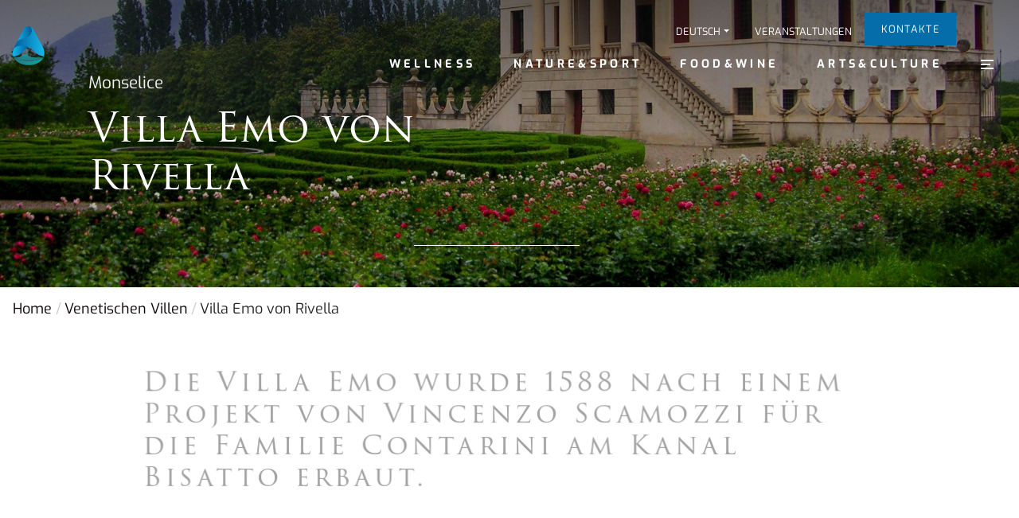

--- FILE ---
content_type: text/html; charset=UTF-8
request_url: https://www.visitabanomontegrotto.com/de/venetischen-villen/villa-emo-rivella-monselice-de/
body_size: 14850
content:

<!doctype html>
<!--[if lt IE 9]><html class="no-js no-svg ie lt-ie9 lt-ie8 lt-ie7" lang="de-DE"> <![endif]-->
<!--[if IE 9]><html class="no-js no-svg ie ie9 lt-ie9 lt-ie8" lang="de-DE"> <![endif]-->
<!--[if gt IE 9]><!--><html class="no-js no-svg " lang="de-DE"> <!--<![endif]-->
<head><meta charset="UTF-8" /><script>if(navigator.userAgent.match(/MSIE|Internet Explorer/i)||navigator.userAgent.match(/Trident\/7\..*?rv:11/i)){var href=document.location.href;if(!href.match(/[?&]nowprocket/)){if(href.indexOf("?")==-1){if(href.indexOf("#")==-1){document.location.href=href+"?nowprocket=1"}else{document.location.href=href.replace("#","?nowprocket=1#")}}else{if(href.indexOf("#")==-1){document.location.href=href+"&nowprocket=1"}else{document.location.href=href.replace("#","&nowprocket=1#")}}}}</script><script>class RocketLazyLoadScripts{constructor(){this.v="1.2.3",this.triggerEvents=["keydown","mousedown","mousemove","touchmove","touchstart","touchend","wheel"],this.userEventHandler=this._triggerListener.bind(this),this.touchStartHandler=this._onTouchStart.bind(this),this.touchMoveHandler=this._onTouchMove.bind(this),this.touchEndHandler=this._onTouchEnd.bind(this),this.clickHandler=this._onClick.bind(this),this.interceptedClicks=[],window.addEventListener("pageshow",t=>{this.persisted=t.persisted}),window.addEventListener("DOMContentLoaded",()=>{this._preconnect3rdParties()}),this.delayedScripts={normal:[],async:[],defer:[]},this.trash=[],this.allJQueries=[]}_addUserInteractionListener(t){if(document.hidden){t._triggerListener();return}this.triggerEvents.forEach(e=>window.addEventListener(e,t.userEventHandler,{passive:!0})),window.addEventListener("touchstart",t.touchStartHandler,{passive:!0}),window.addEventListener("mousedown",t.touchStartHandler),document.addEventListener("visibilitychange",t.userEventHandler)}_removeUserInteractionListener(){this.triggerEvents.forEach(t=>window.removeEventListener(t,this.userEventHandler,{passive:!0})),document.removeEventListener("visibilitychange",this.userEventHandler)}_onTouchStart(t){"HTML"!==t.target.tagName&&(window.addEventListener("touchend",this.touchEndHandler),window.addEventListener("mouseup",this.touchEndHandler),window.addEventListener("touchmove",this.touchMoveHandler,{passive:!0}),window.addEventListener("mousemove",this.touchMoveHandler),t.target.addEventListener("click",this.clickHandler),this._renameDOMAttribute(t.target,"onclick","rocket-onclick"),this._pendingClickStarted())}_onTouchMove(t){window.removeEventListener("touchend",this.touchEndHandler),window.removeEventListener("mouseup",this.touchEndHandler),window.removeEventListener("touchmove",this.touchMoveHandler,{passive:!0}),window.removeEventListener("mousemove",this.touchMoveHandler),t.target.removeEventListener("click",this.clickHandler),this._renameDOMAttribute(t.target,"rocket-onclick","onclick"),this._pendingClickFinished()}_onTouchEnd(t){window.removeEventListener("touchend",this.touchEndHandler),window.removeEventListener("mouseup",this.touchEndHandler),window.removeEventListener("touchmove",this.touchMoveHandler,{passive:!0}),window.removeEventListener("mousemove",this.touchMoveHandler)}_onClick(t){t.target.removeEventListener("click",this.clickHandler),this._renameDOMAttribute(t.target,"rocket-onclick","onclick"),this.interceptedClicks.push(t),t.preventDefault(),t.stopPropagation(),t.stopImmediatePropagation(),this._pendingClickFinished()}_replayClicks(){window.removeEventListener("touchstart",this.touchStartHandler,{passive:!0}),window.removeEventListener("mousedown",this.touchStartHandler),this.interceptedClicks.forEach(t=>{t.target.dispatchEvent(new MouseEvent("click",{view:t.view,bubbles:!0,cancelable:!0}))})}_waitForPendingClicks(){return new Promise(t=>{this._isClickPending?this._pendingClickFinished=t:t()})}_pendingClickStarted(){this._isClickPending=!0}_pendingClickFinished(){this._isClickPending=!1}_renameDOMAttribute(t,e,r){t.hasAttribute&&t.hasAttribute(e)&&(event.target.setAttribute(r,event.target.getAttribute(e)),event.target.removeAttribute(e))}_triggerListener(){this._removeUserInteractionListener(this),"loading"===document.readyState?document.addEventListener("DOMContentLoaded",this._loadEverythingNow.bind(this)):this._loadEverythingNow()}_preconnect3rdParties(){let t=[];document.querySelectorAll("script[type=rocketlazyloadscript]").forEach(e=>{if(e.hasAttribute("src")){let r=new URL(e.src).origin;r!==location.origin&&t.push({src:r,crossOrigin:e.crossOrigin||"module"===e.getAttribute("data-rocket-type")})}}),t=[...new Map(t.map(t=>[JSON.stringify(t),t])).values()],this._batchInjectResourceHints(t,"preconnect")}async _loadEverythingNow(){this.lastBreath=Date.now(),this._delayEventListeners(this),this._delayJQueryReady(this),this._handleDocumentWrite(),this._registerAllDelayedScripts(),this._preloadAllScripts(),await this._loadScriptsFromList(this.delayedScripts.normal),await this._loadScriptsFromList(this.delayedScripts.defer),await this._loadScriptsFromList(this.delayedScripts.async);try{await this._triggerDOMContentLoaded(),await this._triggerWindowLoad()}catch(t){console.error(t)}window.dispatchEvent(new Event("rocket-allScriptsLoaded")),this._waitForPendingClicks().then(()=>{this._replayClicks()}),this._emptyTrash()}_registerAllDelayedScripts(){document.querySelectorAll("script[type=rocketlazyloadscript]").forEach(t=>{t.hasAttribute("data-rocket-src")?t.hasAttribute("async")&&!1!==t.async?this.delayedScripts.async.push(t):t.hasAttribute("defer")&&!1!==t.defer||"module"===t.getAttribute("data-rocket-type")?this.delayedScripts.defer.push(t):this.delayedScripts.normal.push(t):this.delayedScripts.normal.push(t)})}async _transformScript(t){return new Promise((await this._littleBreath(),navigator.userAgent.indexOf("Firefox/")>0||""===navigator.vendor)?e=>{let r=document.createElement("script");[...t.attributes].forEach(t=>{let e=t.nodeName;"type"!==e&&("data-rocket-type"===e&&(e="type"),"data-rocket-src"===e&&(e="src"),r.setAttribute(e,t.nodeValue))}),t.text&&(r.text=t.text),r.hasAttribute("src")?(r.addEventListener("load",e),r.addEventListener("error",e)):(r.text=t.text,e());try{t.parentNode.replaceChild(r,t)}catch(i){e()}}:async e=>{function r(){t.setAttribute("data-rocket-status","failed"),e()}try{let i=t.getAttribute("data-rocket-type"),n=t.getAttribute("data-rocket-src");t.text,i?(t.type=i,t.removeAttribute("data-rocket-type")):t.removeAttribute("type"),t.addEventListener("load",function r(){t.setAttribute("data-rocket-status","executed"),e()}),t.addEventListener("error",r),n?(t.removeAttribute("data-rocket-src"),t.src=n):t.src="data:text/javascript;base64,"+window.btoa(unescape(encodeURIComponent(t.text)))}catch(s){r()}})}async _loadScriptsFromList(t){let e=t.shift();return e&&e.isConnected?(await this._transformScript(e),this._loadScriptsFromList(t)):Promise.resolve()}_preloadAllScripts(){this._batchInjectResourceHints([...this.delayedScripts.normal,...this.delayedScripts.defer,...this.delayedScripts.async],"preload")}_batchInjectResourceHints(t,e){var r=document.createDocumentFragment();t.forEach(t=>{let i=t.getAttribute&&t.getAttribute("data-rocket-src")||t.src;if(i){let n=document.createElement("link");n.href=i,n.rel=e,"preconnect"!==e&&(n.as="script"),t.getAttribute&&"module"===t.getAttribute("data-rocket-type")&&(n.crossOrigin=!0),t.crossOrigin&&(n.crossOrigin=t.crossOrigin),t.integrity&&(n.integrity=t.integrity),r.appendChild(n),this.trash.push(n)}}),document.head.appendChild(r)}_delayEventListeners(t){let e={};function r(t,r){!function t(r){!e[r]&&(e[r]={originalFunctions:{add:r.addEventListener,remove:r.removeEventListener},eventsToRewrite:[]},r.addEventListener=function(){arguments[0]=i(arguments[0]),e[r].originalFunctions.add.apply(r,arguments)},r.removeEventListener=function(){arguments[0]=i(arguments[0]),e[r].originalFunctions.remove.apply(r,arguments)});function i(t){return e[r].eventsToRewrite.indexOf(t)>=0?"rocket-"+t:t}}(t),e[t].eventsToRewrite.push(r)}function i(t,e){let r=t[e];Object.defineProperty(t,e,{get:()=>r||function(){},set(i){t["rocket"+e]=r=i}})}r(document,"DOMContentLoaded"),r(window,"DOMContentLoaded"),r(window,"load"),r(window,"pageshow"),r(document,"readystatechange"),i(document,"onreadystatechange"),i(window,"onload"),i(window,"onpageshow")}_delayJQueryReady(t){let e;function r(r){if(r&&r.fn&&!t.allJQueries.includes(r)){r.fn.ready=r.fn.init.prototype.ready=function(e){return t.domReadyFired?e.bind(document)(r):document.addEventListener("rocket-DOMContentLoaded",()=>e.bind(document)(r)),r([])};let i=r.fn.on;r.fn.on=r.fn.init.prototype.on=function(){if(this[0]===window){function t(t){return t.split(" ").map(t=>"load"===t||0===t.indexOf("load.")?"rocket-jquery-load":t).join(" ")}"string"==typeof arguments[0]||arguments[0]instanceof String?arguments[0]=t(arguments[0]):"object"==typeof arguments[0]&&Object.keys(arguments[0]).forEach(e=>{let r=arguments[0][e];delete arguments[0][e],arguments[0][t(e)]=r})}return i.apply(this,arguments),this},t.allJQueries.push(r)}e=r}r(window.jQuery),Object.defineProperty(window,"jQuery",{get:()=>e,set(t){r(t)}})}async _triggerDOMContentLoaded(){this.domReadyFired=!0,await this._littleBreath(),document.dispatchEvent(new Event("rocket-DOMContentLoaded")),await this._littleBreath(),window.dispatchEvent(new Event("rocket-DOMContentLoaded")),await this._littleBreath(),document.dispatchEvent(new Event("rocket-readystatechange")),await this._littleBreath(),document.rocketonreadystatechange&&document.rocketonreadystatechange()}async _triggerWindowLoad(){await this._littleBreath(),window.dispatchEvent(new Event("rocket-load")),await this._littleBreath(),window.rocketonload&&window.rocketonload(),await this._littleBreath(),this.allJQueries.forEach(t=>t(window).trigger("rocket-jquery-load")),await this._littleBreath();let t=new Event("rocket-pageshow");t.persisted=this.persisted,window.dispatchEvent(t),await this._littleBreath(),window.rocketonpageshow&&window.rocketonpageshow({persisted:this.persisted})}_handleDocumentWrite(){let t=new Map;document.write=document.writeln=function(e){let r=document.currentScript;r||console.error("WPRocket unable to document.write this: "+e);let i=document.createRange(),n=r.parentElement,s=t.get(r);void 0===s&&(s=r.nextSibling,t.set(r,s));let a=document.createDocumentFragment();i.setStart(a,0),a.appendChild(i.createContextualFragment(e)),n.insertBefore(a,s)}}async _littleBreath(){Date.now()-this.lastBreath>45&&(await this._requestAnimFrame(),this.lastBreath=Date.now())}async _requestAnimFrame(){return document.hidden?new Promise(t=>setTimeout(t)):new Promise(t=>requestAnimationFrame(t))}_emptyTrash(){this.trash.forEach(t=>t.remove())}static run(){let t=new RocketLazyLoadScripts;t._addUserInteractionListener(t)}}RocketLazyLoadScripts.run();</script>
    
    <meta name="description" content="Nel cuore della natura nei colli euganei il benessere delle terme. Fanghi, massaggi, piscine termali, cure e trattamenti, relax, spa, sport ed eventi.">
    <link rel="stylesheet" href="https://www.visitabanomontegrotto.com/wp-content/themes/vam/style.css" type="text/css" media="screen" />
    <meta http-equiv="ScreenOrientation" content="autoRotate:disabled">
    
    <meta http-equiv="X-UA-Compatible" content="IE=edge">
    <meta name="viewport" content="width=device-width, initial-scale=1">
    <link rel="author" href="https://www.visitabanomontegrotto.com/wp-content/themes/vam/humans.txt" />
    <link rel="pingback" href="https://www.visitabanomontegrotto.com/xmlrpc.php" />
    <link rel="profile" href="https://gmpg.org/xfn/11">

    <!-- Safari Pinned Tab Icon -->
    <link rel="mask-icon" href="https://www.visitabanomontegrotto.com/wp-content/themes/vam/assets/img/icons/safari-pinned-tab.svg" color="#FFF">

    <!-- Android Browser Status Bar Color -->
    <meta name="theme-color" content="#2C1B3D">

    <link rel="icon" type="image/png" href="https://www.visitabanomontegrotto.com/wp-content/themes/vam/dist/img/icons/favicon.png" sizes="16x16">

    <meta name='robots' content='index, follow, max-image-preview:large, max-snippet:-1, max-video-preview:-1' />
<link rel="alternate" hreflang="it-it" href="https://www.visitabanomontegrotto.com/ville/villa-emo-rivella-monselice/" />
<link rel="alternate" hreflang="de-de" href="https://www.visitabanomontegrotto.com/de/venetischen-villen/villa-emo-rivella-monselice-de/" />
<link rel="alternate" hreflang="en-us" href="https://www.visitabanomontegrotto.com/en/venetian-villas/villa-emo-rivella-monselice-en/" />
<link rel="alternate" hreflang="fr-fr" href="https://www.visitabanomontegrotto.com/fr/villas-venitiennes/villa-emo-rivella-monselice-fr/" />
<link rel="alternate" hreflang="x-default" href="https://www.visitabanomontegrotto.com/ville/villa-emo-rivella-monselice/" />

<!-- Google Tag Manager for WordPress by gtm4wp.com -->
<script data-cfasync="false" data-pagespeed-no-defer>
	var gtm4wp_datalayer_name = "dataLayer";
	var dataLayer = dataLayer || [];
</script>
<!-- End Google Tag Manager for WordPress by gtm4wp.com -->
	<!-- This site is optimized with the Yoast SEO plugin v20.11 - https://yoast.com/wordpress/plugins/seo/ -->
	<title>Villa Emo von Rivella | Thermae Abano Montegrotto</title>
	<meta name="description" content="Villa Emo von Rivella - Die Villa Emo wurde 1588 nach einem Projekt von Vincenzo Scamozzi für die Familie Contarini am Kanal Bisatto erbaut." />
	<link rel="canonical" href="https://www.visitabanomontegrotto.com/de/umgebung/venetischen-villen/villa-emo-rivella-monselice-de/" />
	<meta property="og:locale" content="de_DE" />
	<meta property="og:type" content="article" />
	<meta property="og:title" content="Villa Emo von Rivella | Thermae Abano Montegrotto" />
	<meta property="og:description" content="Villa Emo von Rivella - Die Villa Emo wurde 1588 nach einem Projekt von Vincenzo Scamozzi für die Familie Contarini am Kanal Bisatto erbaut." />
	<meta property="og:url" content="https://www.visitabanomontegrotto.com/de/umgebung/venetischen-villen/villa-emo-rivella-monselice-de/" />
	<meta property="og:site_name" content="Thermae Abano Montegrotto" />
	<meta property="article:publisher" content="https://www.facebook.com/ThermaeAbanoMontegrotto.Italy/" />
	<meta property="article:published_time" content="2015-07-30T10:41:19+00:00" />
	<meta property="article:modified_time" content="2015-10-07T15:30:07+00:00" />
	<meta property="og:image" content="https://www.visitabanomontegrotto.com/wp-content/uploads/2015/04/Villa-Emo-Rivella-Monselice-633x400.jpg" />
	<meta property="og:image:width" content="633" />
	<meta property="og:image:height" content="400" />
	<meta property="og:image:type" content="image/jpeg" />
	<meta name="author" content="editor@visitabanomontegrotto.com" />
	<meta name="twitter:card" content="summary_large_image" />
	<meta name="twitter:label1" content="Verfasst von" />
	<meta name="twitter:data1" content="editor@visitabanomontegrotto.com" />
	<meta name="twitter:label2" content="Geschätzte Lesezeit" />
	<meta name="twitter:data2" content="1 Minute" />
	<script type="application/ld+json" class="yoast-schema-graph">{"@context":"https://schema.org","@graph":[{"@type":"Article","@id":"https://www.visitabanomontegrotto.com/de/umgebung/venetischen-villen/villa-emo-rivella-monselice-de/#article","isPartOf":{"@id":"https://www.visitabanomontegrotto.com/de/umgebung/venetischen-villen/villa-emo-rivella-monselice-de/"},"author":{"name":"editor@visitabanomontegrotto.com","@id":"https://www.visitabanomontegrotto.com/#/schema/person/2c3ac6d11fe0b319442368b84c263ce8"},"headline":"Villa Emo von Rivella","datePublished":"2015-07-30T10:41:19+00:00","dateModified":"2015-10-07T15:30:07+00:00","mainEntityOfPage":{"@id":"https://www.visitabanomontegrotto.com/de/umgebung/venetischen-villen/villa-emo-rivella-monselice-de/"},"wordCount":276,"publisher":{"@id":"https://www.visitabanomontegrotto.com/#organization"},"image":{"@id":"https://www.visitabanomontegrotto.com/de/umgebung/venetischen-villen/villa-emo-rivella-monselice-de/#primaryimage"},"thumbnailUrl":"https://www.visitabanomontegrotto.com/wp-content/uploads/2015/04/Villa-Emo-Rivella-Monselice.jpg","articleSection":["Venetischen Villen"],"inLanguage":"de-DE"},{"@type":"WebPage","@id":"https://www.visitabanomontegrotto.com/de/umgebung/venetischen-villen/villa-emo-rivella-monselice-de/","url":"https://www.visitabanomontegrotto.com/de/umgebung/venetischen-villen/villa-emo-rivella-monselice-de/","name":"Villa Emo von Rivella | Thermae Abano Montegrotto","isPartOf":{"@id":"https://www.visitabanomontegrotto.com/#website"},"primaryImageOfPage":{"@id":"https://www.visitabanomontegrotto.com/de/umgebung/venetischen-villen/villa-emo-rivella-monselice-de/#primaryimage"},"image":{"@id":"https://www.visitabanomontegrotto.com/de/umgebung/venetischen-villen/villa-emo-rivella-monselice-de/#primaryimage"},"thumbnailUrl":"https://www.visitabanomontegrotto.com/wp-content/uploads/2015/04/Villa-Emo-Rivella-Monselice.jpg","datePublished":"2015-07-30T10:41:19+00:00","dateModified":"2015-10-07T15:30:07+00:00","description":"Villa Emo von Rivella - Die Villa Emo wurde 1588 nach einem Projekt von Vincenzo Scamozzi für die Familie Contarini am Kanal Bisatto erbaut.","breadcrumb":{"@id":"https://www.visitabanomontegrotto.com/de/umgebung/venetischen-villen/villa-emo-rivella-monselice-de/#breadcrumb"},"inLanguage":"de-DE","potentialAction":[{"@type":"ReadAction","target":["https://www.visitabanomontegrotto.com/de/umgebung/venetischen-villen/villa-emo-rivella-monselice-de/"]}]},{"@type":"ImageObject","inLanguage":"de-DE","@id":"https://www.visitabanomontegrotto.com/de/umgebung/venetischen-villen/villa-emo-rivella-monselice-de/#primaryimage","url":"https://www.visitabanomontegrotto.com/wp-content/uploads/2015/04/Villa-Emo-Rivella-Monselice.jpg","contentUrl":"https://www.visitabanomontegrotto.com/wp-content/uploads/2015/04/Villa-Emo-Rivella-Monselice.jpg","width":2560,"height":1616,"caption":"Villa Emo Rivella Monselice"},{"@type":"BreadcrumbList","@id":"https://www.visitabanomontegrotto.com/de/umgebung/venetischen-villen/villa-emo-rivella-monselice-de/#breadcrumb","itemListElement":[{"@type":"ListItem","position":1,"name":"Home","item":"https://www.visitabanomontegrotto.com/de/"},{"@type":"ListItem","position":2,"name":"Villa Emo von Rivella"}]},{"@type":"WebSite","@id":"https://www.visitabanomontegrotto.com/#website","url":"https://www.visitabanomontegrotto.com/","name":"Thermae Abano Montegrotto","description":"Nel cuore della natura nei colli euganei il benessere delle terme. Fanghi, massaggi, piscine termali, cure e trattamenti, relax, spa, sport ed eventi.","publisher":{"@id":"https://www.visitabanomontegrotto.com/#organization"},"potentialAction":[{"@type":"SearchAction","target":{"@type":"EntryPoint","urlTemplate":"https://www.visitabanomontegrotto.com/?s={search_term_string}"},"query-input":"required name=search_term_string"}],"inLanguage":"de-DE"},{"@type":"Organization","@id":"https://www.visitabanomontegrotto.com/#organization","name":"Thermae Abano Montegrotto","url":"https://www.visitabanomontegrotto.com/","logo":{"@type":"ImageObject","inLanguage":"de-DE","@id":"https://www.visitabanomontegrotto.com/#/schema/logo/image/","url":"https://www.visitabanomontegrotto.com/wp-content/uploads/2022/04/Logo-TCM_Verticale-e1649858175352.jpg","contentUrl":"https://www.visitabanomontegrotto.com/wp-content/uploads/2022/04/Logo-TCM_Verticale-e1649858175352.jpg","width":250,"height":208,"caption":"Thermae Abano Montegrotto"},"image":{"@id":"https://www.visitabanomontegrotto.com/#/schema/logo/image/"},"sameAs":["https://www.facebook.com/ThermaeAbanoMontegrotto.Italy/","https://www.instagram.com/thermae_abano_montegrotto/?hl=it"]},{"@type":"Person","@id":"https://www.visitabanomontegrotto.com/#/schema/person/2c3ac6d11fe0b319442368b84c263ce8","name":"editor@visitabanomontegrotto.com"}]}</script>
	<!-- / Yoast SEO plugin. -->


<link rel='dns-prefetch' href='//cdnjs.cloudflare.com' />
<link rel='dns-prefetch' href='//cdn.jsdelivr.net' />
<link rel='dns-prefetch' href='//vjs.zencdn.net' />

<link rel="alternate" type="application/rss+xml" title="Thermae Abano Montegrotto &raquo; Feed" href="https://www.visitabanomontegrotto.com/de/feed/" />
<link rel="alternate" type="application/rss+xml" title="Thermae Abano Montegrotto &raquo; Kommentar-Feed" href="https://www.visitabanomontegrotto.com/de/comments/feed/" />
<link data-minify="1" rel='stylesheet' id='wpml-blocks-css' href='https://www.visitabanomontegrotto.com/wp-content/cache/min/1/wp-content/plugins/sitepress-multilingual-cms/dist/css/blocks/styles.css?ver=1769009423' type='text/css' media='all' />
<link data-minify="1" rel='stylesheet' id='contact-form-7-css' href='https://www.visitabanomontegrotto.com/wp-content/cache/min/1/wp-content/plugins/contact-form-7/includes/css/styles.css?ver=1769009423' type='text/css' media='all' />
<link data-minify="1" rel='stylesheet' id='dg-grid-css-css' href='https://www.visitabanomontegrotto.com/wp-content/cache/min/1/wp-content/plugins/duofaq-responsive-flat-simple-faq/duogeek/inc/dg-grid.css?ver=1769009423' type='text/css' media='all' />
<link data-minify="1" rel='stylesheet' id='ui_accordion_css-css' href='https://www.visitabanomontegrotto.com/wp-content/cache/min/1/wp-content/plugins/duofaq-responsive-flat-simple-faq/duo-faq-files/inc/css/orange.css?ver=1769009423' type='text/css' media='all' />
<link data-minify="1" rel='stylesheet' id='accordion_css-css' href='https://www.visitabanomontegrotto.com/wp-content/cache/min/1/wp-content/plugins/duofaq-responsive-flat-simple-faq/duo-faq-files/inc/css/faqs.css?ver=1769009423' type='text/css' media='all' />
<link data-minify="1" rel='stylesheet' id='flexy-breadcrumb-css' href='https://www.visitabanomontegrotto.com/wp-content/cache/min/1/wp-content/plugins/flexy-breadcrumb/public/css/flexy-breadcrumb-public.css?ver=1769009423' type='text/css' media='all' />
<link data-minify="1" rel='stylesheet' id='flexy-breadcrumb-font-awesome-css' href='https://www.visitabanomontegrotto.com/wp-content/cache/min/1/wp-content/plugins/flexy-breadcrumb/public/css/font-awesome.min.css?ver=1769009423' type='text/css' media='all' />
<link data-minify="1" rel='stylesheet' id='wp-downloadmanager-css' href='https://www.visitabanomontegrotto.com/wp-content/cache/min/1/wp-content/plugins/wp-downloadmanager/download-css.css?ver=1769009423' type='text/css' media='all' />
<link data-minify="1" rel='stylesheet' id='style-css' href='https://www.visitabanomontegrotto.com/wp-content/cache/min/1/wp-content/plugins/youtube-video-gallery/templates/style.css?ver=1769009423' type='text/css' media='all' />
<link rel='stylesheet' id='wpml-menu-item-0-css' href='https://www.visitabanomontegrotto.com/wp-content/plugins/sitepress-multilingual-cms/templates/language-switchers/menu-item/style.min.css?ver=1' type='text/css' media='all' />
<link data-minify="1" rel='stylesheet' id='bootstrap-css' href='https://www.visitabanomontegrotto.com/wp-content/cache/min/1/npm/bootstrap@4.6.1/dist/css/bootstrap.min.css?ver=1769009423' type='text/css' media='all' />
<link data-minify="1" rel='stylesheet' id='slick-css' href='https://www.visitabanomontegrotto.com/wp-content/cache/min/1/ajax/libs/slick-carousel/1.9.0/slick.min.css?ver=1769009423' type='text/css' media='all' />
<link data-minify="1" rel='stylesheet' id='tiny-slider-css' href='https://www.visitabanomontegrotto.com/wp-content/cache/min/1/ajax/libs/tiny-slider/2.9.2/tiny-slider.css?ver=1769009423' type='text/css' media='all' />
<link data-minify="1" rel='stylesheet' id='lightgallery-css' href='https://www.visitabanomontegrotto.com/wp-content/cache/min/1/ajax/libs/lightgallery/1.7.1/css/lightgallery.min.css?ver=1769009423' type='text/css' media='all' />
<link data-minify="1" rel='stylesheet' id='video-js-css' href='https://www.visitabanomontegrotto.com/wp-content/cache/min/1/4.12/video-js.css?ver=1769009423' type='text/css' media='all' />
<script type="text/javascript" src="https://www.visitabanomontegrotto.com/wp-includes/js/jquery/jquery.min.js?ver=3.7.1" id="jquery-core-js" defer></script>
<script type="text/javascript" src="https://www.visitabanomontegrotto.com/wp-includes/js/jquery/jquery-migrate.min.js?ver=3.4.1" id="jquery-migrate-js" defer></script>
<script type="text/javascript" id="events-manager-js-extra">window.addEventListener('DOMContentLoaded', function() {
/* <![CDATA[ */
var EM = {"ajaxurl":"https:\/\/www.visitabanomontegrotto.com\/wp-admin\/admin-ajax.php?em_lang=de_DE&lang=de","locationajaxurl":"https:\/\/www.visitabanomontegrotto.com\/wp-admin\/admin-ajax.php?action=locations_search&em_lang=de_DE&lang=de","firstDay":"1","locale":"de","dateFormat":"yy-mm-dd","ui_css":"https:\/\/www.visitabanomontegrotto.com\/wp-content\/plugins\/events-manager\/includes\/css\/jquery-ui\/build.min.css","show24hours":"1","is_ssl":"1","autocomplete_limit":"10","calendar":{"breakpoints":{"small":560,"medium":908,"large":false}},"datepicker":{"format":"d\/m\/Y","locale":"de"},"search":{"breakpoints":{"small":650,"medium":850,"full":false}},"txt_search":"Ricerca","txt_searching":"Suche...","txt_loading":"Wird geladen\u00a0\u2026"};
/* ]]> */
});</script>
<script data-minify="1" type="text/javascript" src="https://www.visitabanomontegrotto.com/wp-content/cache/min/1/wp-content/plugins/events-manager/includes/js/events-manager.js?ver=1769009423" id="events-manager-js" defer></script>
<script type="text/javascript" src="https://www.visitabanomontegrotto.com/wp-content/plugins/events-manager/includes/external/flatpickr/l10n/de.min.js?ver=6.1.5" id="em-flatpickr-localization-js" defer></script>
<script type="text/javascript" src="https://www.visitabanomontegrotto.com/wp-content/plugins/youtube-video-gallery/templates/script.js?ver=54030eff849ce7b9cdbb9ab272c5f1b4" id="script-js" defer></script>
<link rel="EditURI" type="application/rsd+xml" title="RSD" href="https://www.visitabanomontegrotto.com/xmlrpc.php?rsd" />

<link rel='shortlink' href='https://www.visitabanomontegrotto.com/de/?p=4650' />
<meta name="generator" content="WPML ver:4.6.4 stt:61,1,4,3,27,47;" />

            <style type="text/css">              
                
                /* Background color */
                .fbc-page .fbc-wrap .fbc-items {
                    background-color: transparent;
                }
                /* Items font size */
                .fbc-page .fbc-wrap .fbc-items li {
                    font-size: 18px;
                }
                
                /* Items' link color */
                .fbc-page .fbc-wrap .fbc-items li a {
                    color: #0a0202;                    
                }
                
                /* Seprator color */
                .fbc-page .fbc-wrap .fbc-items li .fbc-separator {
                    color: #cccccc;
                }
                
                /* Active item & end-text color */
                .fbc-page .fbc-wrap .fbc-items li.active span,
                .fbc-page .fbc-wrap .fbc-items li .fbc-end-text {
                    color: #27272a;
                    font-size: 18px;
                }
            </style>

            
<!-- Google Tag Manager for WordPress by gtm4wp.com -->
<!-- GTM Container placement set to manual -->
<script data-cfasync="false" data-pagespeed-no-defer type="text/javascript">
	var dataLayer_content = {"pagePostType":"post","pagePostType2":"single-post","pageCategory":["venetischen-villen"],"pagePostAuthor":"editor@visitabanomontegrotto.com"};
	dataLayer.push( dataLayer_content );
</script>
<script type="rocketlazyloadscript" data-cfasync="false">
(function(w,d,s,l,i){w[l]=w[l]||[];w[l].push({'gtm.start':
new Date().getTime(),event:'gtm.js'});var f=d.getElementsByTagName(s)[0],
j=d.createElement(s),dl=l!='dataLayer'?'&l='+l:'';j.async=true;j.src=
'//www.googletagmanager.com/gtm.'+'js?id='+i+dl;f.parentNode.insertBefore(j,f);
})(window,document,'script','dataLayer','GTM-MWBR6BQ');
</script>
<!-- End Google Tag Manager -->
<!-- End Google Tag Manager for WordPress by gtm4wp.com --><style type='text/css'>ul.rp4wp-posts-list {float: left;}
					.rp4wp-col {
						width: 100%;
						margin-bottom: 30px;
						list-style:none;
						box-sizing: border-box;
						overflow:hidden;
						float: left;
					}
					.rp4wp_component_wrapper {
						width: 100%;
						float: left;
					}
					.rp4wp_component {
						width: 100%;
						padding: 0 0 5%;
						box-sizing: border-box;
						float: left;
						overflow: hidden;
					}
					.rp4wp_component a {border:0;}
					.rp4wp_component_image a {display:block; height:100%} .rp4wp_component_image img {width:100%;height:100%;}
					.rp4wp_component_title a {text-decoration: none; font-weight: bold; border: 0;}

					@media (min-width: 768px) {
						.rp4wp-col {
							width: 51%;
							height:325px;
							padding: 0 2%;

						}
						.rp4wp-col-first {
							width: 49%;
							padding-left:0;
							padding-right: 2%;
						}
						.rp4wp-col-last {
							width: 49%;
							padding-right:0;
							padding-left: 2%;
						}
						.rp4wp_component_wrapper {
							width: 50%;
						}
						.rp4wp_component_wrapper_left {
							padding-right: 5%;
						}
						.rp4wp_component_wrapper_right {
							padding-left:5%;
						}
					}
			.rp4wp_component_2{
					height: 20%;
				}.rp4wp_component_3{
					height: 40%;
				}</style>


    <!-- ⚠️ The link below are for DEVELOPMENT PURPOSE ONLY -->
    <!-- In DEPLOY fase you'll put the links in the function.php inside the enqueue_assets(), via CDN for vendors -->
    <link data-minify="1" rel="stylesheet" href="https://www.visitabanomontegrotto.com/wp-content/cache/min/1/wp-content/themes/vam/dist/css/main.min.css?ver=1769009423" type="text/css" media="screen" />
    <meta property="og:image" content="https://www.visitvo.it/wp-content/uploads/2020/06/visitvo.jpg" />
    <!-- Global site tag (gtag.js) - Google Analytics -->
    <!-- Google Tag Manager -->
    <script type="rocketlazyloadscript" data-rocket-type="text/javascript">(function(w,d,s,l,i){w[l]=w[l]||[];w[l].push({'gtm.start':
    new Date().getTime(),event:'gtm.js'});var f=d.getElementsByTagName(s)[0],
    j=d.createElement(s),dl=l!='dataLayer'?'&l='+l:'';j.async=true;j.src=
    'https://www.googletagmanager.com/gtm.js?id='+i+dl;f.parentNode.insertBefore(j,f);
    })(window,document,'script','dataLayer','GTM-MWBR6BQ');</script>
    <!-- End Google Tag Manager -->
    <script type="rocketlazyloadscript" async data-rocket-src="https://www.googletagmanager.com/gtag/js?id=UA-154689439-6"></script>
    <script type="rocketlazyloadscript">
      window.dataLayer = window.dataLayer || [];
      function gtag(){dataLayer.push(arguments);}
      gtag('js', new Date());
    
      gtag('config', 'UA-154689439-6');
    </script>
</head>
<body class="page-article" data-template="base.twig">

    
    <header class="header" >
                    <div class="container-fluid">
    <div class="row align-items-center justify-content-between position-relative">
        <div class="logo-container">
            <a href="https://www.visitabanomontegrotto.com/de/" class="">
                <img loading="lazy" src="https://www.visitabanomontegrotto.com/wp-content/themes/vam/assets/img/vectors/pictogram-thermae.svg" class="img-fluid logo animation fade-in-up" />
            </a>
        </div>

        <div class="col">
            <!-- TOP Header -->
            <nav class="navbar d-flex justify-content-end pl-0 pr-4 p-md-0 top-header">
                <ul class="nav align-items-center list-unstyled mx-auto mr-md-5 ml-auto">
                    <li class="nav-item highcontrast d-none">
                        <button id="highcontrast" class="nav-link">
                            <i class="icon-highcontrast"></i> Alto contrasto
                        </button>
                    </li>
                                                            <li class="nav-item menu-item wpml-ls-slot-673 wpml-ls-item wpml-ls-item-de wpml-ls-current-language wpml-ls-menu-item menu-item-type-wpml_ls_menu_item menu-item-object-wpml_ls_menu_item menu-item-wpml-ls-673-de menu-item-has-children dropdown">
            <a class="nav-link dropdown-toggle" href="#" data-toggle="dropdown" role="button" aria-haspopup="true" aria-expanded="false">
<span class="wpml-ls-native" lang="de">Deutsch</span></a>
                        <div class="dropdown-menu">
                                    <a class="dropdown-item" target="" href="https://www.visitabanomontegrotto.com/ville/villa-emo-rivella-monselice/">
<span class="wpml-ls-native" lang="it">Italiano</span></a>
                                    <a class="dropdown-item" target="" href="https://www.visitabanomontegrotto.com/en/venetian-villas/villa-emo-rivella-monselice-en/">
<span class="wpml-ls-native" lang="en">English</span></a>
                                    <a class="dropdown-item" target="" href="https://www.visitabanomontegrotto.com/fr/villas-venitiennes/villa-emo-rivella-monselice-fr/">
<span class="wpml-ls-native" lang="fr">Français</span></a>
                            </div>
                    </li>
            
                    <li class="d-none d-md-block nav-item">
                        <a href="https://www.visitabanomontegrotto.com/de/events/" class="nav-link">Veranstaltungen</a>
                    </li>
                    <li class="d-none d-md-block">
                        <a href="https://www.visitabanomontegrotto.com/de/kontakte/" class="btn-blue cta-contact">Kontakte</a>
                    </li>
                </ul>
            </nav>

            <!-- MAIN HEADER -->
            <div class="row align-items-center justify-content-end main-header">
                <!-- Left Menu (MAIN) -->
                <nav class="navbar navbar-expand-lg navbar-light d-none d-lg-block main-nav">

                    <div class="" id="main-nav">
                        <img loading="lazy" id="headerLogo" src="https://www.visitabanomontegrotto.com/wp-content/themes/vam/dist/img/vectors/thermae-lettering-k.svg" class="d-md-none img-fluid ml-3 mb-5 logo">
                            
    <ul class="navbar list-unstyled menu">
                        <li class="nav-item wellness  menu-item menu-item-type-post_type menu-item-object-page menu-item-64490 ">
            <a class="nav-link" target="" href="https://www.visitabanomontegrotto.com/de/terme/" data-children='
            []'>Wellness</a>
                    </li>
                        <li class="nav-item nature-#038;sport  menu-item menu-item-type-post_type menu-item-object-page menu-item-64491 ">
            <a class="nav-link" target="" href="https://www.visitabanomontegrotto.com/de/naturasport/" data-children='
            []'>Nature&#038;Sport</a>
                    </li>
                        <li class="nav-item food-amp;wine  menu-item menu-item-type-post_type menu-item-object-page menu-item-64493 ">
            <a class="nav-link" target="" href="https://www.visitabanomontegrotto.com/de/foodwine/" data-children='
            []'>Food&amp;Wine</a>
                    </li>
                        <li class="nav-item arts-amp;culture  menu-item menu-item-type-post_type menu-item-object-page menu-item-64492 ">
            <a class="nav-link" target="" href="https://www.visitabanomontegrotto.com/de/artecultura/" data-children='
            []'>Arts&amp;Culture</a>
                    </li>
            </ul>
                            <a id="menu-closer" class="d-md-none mr-3 menu-closer" role="button" data-target="main-nav" aria-controls="navbarSupportedContent" aria-expanded="false" aria-label="Toggle navigation">
                            <img loading="lazy" src="https://www.visitabanomontegrotto.com/wp-content/themes/vam/dist/img/vectors/icon-close.svg" class="img-fluid" />
                        </a>
                    </div>
                </nav>

                <a id="menu-toggler" class="mr-3 menu-toggler" role="button" data-toggle="collapse" data-target="main-nav" aria-controls="navbarSupportedContent" aria-expanded="false" aria-label="Toggle navigation">
                    <span class="toggler-icon"></span>
                    <span class="toggler-icon"></span>
                    <span class="toggler-icon"></span>
                </a>
            </div>
        </div>
    </div>
</div>
<div id="main-navigation" class="d-flex align-items-lg-end main-navigation search-off">

    <a id="menu-closer" class="close-button-menu">
        <img loading="lazy" src="https://www.visitabanomontegrotto.com/wp-content/themes/vam/assets/img/vectors/close-button.svg" alt="">
    </a>

<div id="navigation-content" class="container-fluid navigation-content">
    <div class="row align-items-lg-center h-100">

        <aside class="topic-image">
            <img loading="lazy" src="https://www.visitabanomontegrotto.com/wp-content/themes/vam/dist/img/image-gallery-bottom-mid.jpg" alt="">
        </aside>

        <div class="col mt-lg-auto pl-xl-5 navigation-controls">
            <div class="row align-items-end h-100">
                <div class="col-12 col-lg-3 d-flex flex-column first-column">
                    <div class="d-none d-lg-flex align-items-center social-icon">
                                                                            <a class=""  href="https://www.facebook.com/ThermaeAbanoMontegrotto.Italy/" target="_blank">
                                <img loading="lazy" src="https://www.visitabanomontegrotto.com/wp-content/themes/vam/assets/img/vectors/icon-facebook.svg" alt="Facebook">
                            </a>
                                                                            <a class="" href="https://www.instagram.com/thermae_abano_montegrotto/?hl=it" target="_blank">
                                <img loading="lazy" src="https://www.visitabanomontegrotto.com/wp-content/themes/vam/assets/img/vectors/icon-instagram.svg" alt="Instagram">
                            </a>
                                                                            <a class=""  href="https://www.youtube.com/user/TermeEuganee" target="_blank">
                                <img loading="lazy" src="https://www.visitabanomontegrotto.com/wp-content/themes/vam/assets/img/vectors/icon-youtube.svg" alt="Youtube">
                            </a>
                                                                    </div>

                    <div class="d-none d-lg-block pt-lg-4 menu-logo">
                        <img loading="lazy" src="https://www.visitabanomontegrotto.com/wp-content/themes/vam/dist/img/vectors/thermae-lettering-k.svg" class="img-fluid" />
                    </div>
                </div>

                <div class="col-12 col-lg-8 offset-lg-1 second-column">
                    
                    <div id="interactive-container" class="row">
                        <div class="col-12 col-lg-4 topic-option-menu">
                            <div class="row px-3 px-lg-0 mx-lg-0 option-menu d-none">
                                <nav class="service-menu">
                                    <ul class="d-flex d-lg-block list-unstyled mb-0 mb-md-3">
                                        <!-- <li class="my-2 nav-item dropdown">
                                            <a class=" dropdown-toggle" data-toggle="dropdown" href="#" role="button" aria-haspopup="true" aria-expanded="false">IT</a>
                                            <div class="dropdown-menu">
                                                <a class="dropdown-item" href="#">EN</a>
                                                <a class="dropdown-item" href="#">DE</a>
                                            </div>
                                        </li> -->
                                        <li class="my-2 language-menu">
                                            
<div
	 class="wpml-ls-statics-shortcode_actions wpml-ls wpml-ls-legacy-dropdown js-wpml-ls-legacy-dropdown">
	<ul>

		<li tabindex="0" class="wpml-ls-slot-shortcode_actions wpml-ls-item wpml-ls-item-de wpml-ls-current-language wpml-ls-item-legacy-dropdown">
			<a href="#" class="js-wpml-ls-item-toggle wpml-ls-item-toggle">
                <span class="wpml-ls-native">Deutsch</span></a>

			<ul class="wpml-ls-sub-menu">
				
					<li class="wpml-ls-slot-shortcode_actions wpml-ls-item wpml-ls-item-it wpml-ls-first-item">
						<a href="https://www.visitabanomontegrotto.com/ville/villa-emo-rivella-monselice/" class="wpml-ls-link">
                            <span class="wpml-ls-native" lang="it">Italiano</span><span class="wpml-ls-display"><span class="wpml-ls-bracket"> (</span>Italienisch<span class="wpml-ls-bracket">)</span></span></a>
					</li>

				
					<li class="wpml-ls-slot-shortcode_actions wpml-ls-item wpml-ls-item-en">
						<a href="https://www.visitabanomontegrotto.com/en/venetian-villas/villa-emo-rivella-monselice-en/" class="wpml-ls-link">
                            <span class="wpml-ls-native" lang="en">English</span><span class="wpml-ls-display"><span class="wpml-ls-bracket"> (</span>Englisch<span class="wpml-ls-bracket">)</span></span></a>
					</li>

				
					<li class="wpml-ls-slot-shortcode_actions wpml-ls-item wpml-ls-item-fr wpml-ls-last-item">
						<a href="https://www.visitabanomontegrotto.com/fr/villas-venitiennes/villa-emo-rivella-monselice-fr/" class="wpml-ls-link">
                            <span class="wpml-ls-native" lang="fr">Français</span><span class="wpml-ls-display"><span class="wpml-ls-bracket"> (</span>Französisch<span class="wpml-ls-bracket">)</span></span></a>
					</li>

							</ul>

		</li>

	</ul>
</div>
                                        </li>
                                                                            </ul>
                                </nav>
                            </div>

                                                        <img loading="lazy" src="https://www.visitabanomontegrotto.com/wp-content/themes/vam/dist/img/vectors/thermae-lettering-k.svg" class="img-fluid d-block d-lg-none my-4 menu-logo" />

                                                        <div id="parent-menu" class="row parent-menu">
                                <div class="col-12">
                                        
    <ul class="navbar list-unstyled p-0 menu">
                        <li class="nav-item wellness  menu-item menu-item-type-post_type menu-item-object-page menu-item-67940 ">
            <a class="nav-link" target="" href="https://www.visitabanomontegrotto.com/de/terme/" data-children='
            []'>Wellness</a>
                    </li>
                        <li class="nav-item nature-#038;sport  menu-item menu-item-type-post_type menu-item-object-page menu-item-67937 ">
            <a class="nav-link" target="" href="https://www.visitabanomontegrotto.com/de/naturasport/" data-children='
            []'>Nature&#038;Sport</a>
                    </li>
                        <li class="nav-item food-amp;wine  menu-item menu-item-type-post_type menu-item-object-page menu-item-67939 ">
            <a class="nav-link" target="" href="https://www.visitabanomontegrotto.com/de/foodwine/" data-children='
            []'>Food&amp;Wine</a>
                    </li>
                        <li class="nav-item arts-amp;culture  menu-item menu-item-type-post_type menu-item-object-page menu-item-67938 ">
            <a class="nav-link" target="" href="https://www.visitabanomontegrotto.com/de/artecultura/" data-children='
            []'>Arts&amp;Culture</a>
                    </li>
                        <li class="nav-item buy  menu-item menu-item-type-custom menu-item-object-custom menu-item-76595 ">
            <a class="nav-link" target="_blank" href="https://www.experienceabanomontegrotto.com/en" data-children='
            []'>Buy</a>
                    </li>
                        <li class="nav-item angebote  menu-item menu-item-type-custom menu-item-object-custom menu-item-67941 ">
            <a class="nav-link" target="" href="/booking/de/offers" data-children='
            []'>Angebote</a>
                    </li>
                        <li class="nav-item hotel  menu-item menu-item-type-custom menu-item-object-custom menu-item-69716 ">
            <a class="nav-link" target="" href="/booking/de/hotel-list" data-children='
            []'>Hotel</a>
                    </li>
            </ul>
                                    </div>
                            </div>
                        </div>

                        <div id="children-menu" class="col-12 col-lg-4 children-menu">
                                
    <ul class="navbar list-unstyled p-0 default active">
                        <li class="nav-item webcam  menu-item menu-item-type-post_type menu-item-object-page menu-item-92482 ">
            <a class="nav-link" target="" href="https://www.visitabanomontegrotto.com/de/webcam/" data-children='
            []'>Webcam</a>
                    </li>
                        <li class="nav-item videogallery  menu-item menu-item-type-post_type menu-item-object-page menu-item-92481 ">
            <a class="nav-link" target="" href="https://www.visitabanomontegrotto.com/de/videogallery/" data-children='
            []'>VideoGallery</a>
                    </li>
                        <li class="nav-item fotogalerie  menu-item menu-item-type-post_type menu-item-object-page menu-item-92483 ">
            <a class="nav-link" target="" href="https://www.visitabanomontegrotto.com/de/fotogallery/" data-children='
            []'>Fotogalerie</a>
                    </li>
                        <li class="nav-item katalog  menu-item menu-item-type-post_type menu-item-object-page menu-item-92478 ">
            <a class="nav-link" target="" href="https://www.visitabanomontegrotto.com/de/katalog/" data-children='
            []'>Katalog</a>
                    </li>
                        <li class="nav-item events  menu-item menu-item-type-custom menu-item-object-custom menu-item-92484 ">
            <a class="nav-link" target="" href="https://www.visitabanomontegrotto.com/de/events/" data-children='
            []'>Events</a>
                    </li>
                        <li class="nav-item kontakte  menu-item menu-item-type-post_type menu-item-object-page menu-item-92479 ">
            <a class="nav-link" target="" href="https://www.visitabanomontegrotto.com/de/kontakte/" data-children='
            []'>Kontakte</a>
                    </li>
                        <li class="nav-item anreise  menu-item menu-item-type-post_type menu-item-object-page menu-item-92485 ">
            <a class="nav-link" target="" href="https://www.visitabanomontegrotto.com/de/anreise/" data-children='
            []'>Anreise</a>
                    </li>
                        <li class="nav-item überuns  menu-item menu-item-type-post_type menu-item-object-page menu-item-92480 ">
            <a class="nav-link" target="" href="https://www.visitabanomontegrotto.com/de/about-us/" data-children='
            []'>Über uns</a>
                    </li>
            </ul>
                            </div>

                                            </div>
                                    </div>
            </div>

            <div class="row no-gutters d-none d-lg-flex justify-content-between align-items-center mt-lg-5 mr-lg-5 mb-lg-3 copyright">
                <p>© 2026 - Thermae Abano Montegrotto - Terme Colli Marketing | C.F. e P.IVA 05179130280</p>
                <div class="services-link">
                    <a href="https://www.visitabanomontegrotto.com/privacy/">Privacy</a>
                    <span>-</span>
                    <a href="#">Credits</a>
                </div>
            </div>
        </div>
    </div>
</div>
</div>

<a id="floatingMenuToggler" class="menu-toggler" role="button" data-toggle="collapse" data-target="main-nav" aria-controls="navbarSupportedContent" aria-expanded="false" aria-label="Toggle navigation">
    <div class="m-auto icon-menu">
        <span class="toggler-icon"></span>
        <span class="toggler-icon"></span>
        <span class="toggler-icon"></span>
    </div>
</a>


<button id="btnBackTop" class="btn-arrow up"></button>
            </header>

    <div id="main-content" role="main" class="main-content">
        <div class="wrapper ">
            <section id="article-hero" class="article-top-header d-flex align-items-center" style="background-image: url('https://www.visitabanomontegrotto.com/wp-content/uploads/2015/04/Villa-Emo-Rivella-Monselice-1800x1136.jpg'); " >
    <div class="container-fluid">
        <div class="row align-items-center">
            <div class="col-12 col-lg-6 align-items-center article-description animated" data-animation="">
                <span class="caption">Monselice</span>
                <h1 class="my-3 title">Villa Emo von Rivella</h1>
                            </div>

            <div class="col-12 col-lg-6 align-self-end intro-header-article animated" data-animation="fade-in-simple">
                <span class="category-page"></span>
                <p class="my-3 intro-article"></p>
            </div>

        </div>
    </div>
</section>
<div class="article-breadcrumb">
    			<!-- Flexy Breadcrumb -->
			<div class="fbc fbc-page">

				<!-- Breadcrumb wrapper -->
				<div class="fbc-wrap">

					<!-- Ordered list-->
					<ol class="fbc-items" itemscope itemtype="https://schema.org/BreadcrumbList">
						            <li itemprop="itemListElement" itemscope itemtype="https://schema.org/ListItem">
                <span itemprop="name">
                    <!-- Home Link -->
                    <a itemprop="item" href="https://www.visitabanomontegrotto.com/de/">
                    
                                                    <i class="fa fa-home" aria-hidden="true"></i>Home                    </a>
                </span>
                <meta itemprop="position" content="1" /><!-- Meta Position-->
             </li><li><span class="fbc-separator">/</span></li><li itemprop="itemListElement" itemscope="" itemtype="https://schema.org/ListItem"><span itemprop="name" title="Category Name"><a itemprop="item" id="158" href="https://www.visitabanomontegrotto.com/de/venetischen-villen/" title="Venetischen Villen">Venetischen Villen</a></span><meta itemprop="position" content="2" /></li><li><span class="fbc-separator">/</span></li><li class="active" itemprop="itemListElement" itemscope itemtype="https://schema.org/ListItem"><span itemprop="name" title="Villa Emo von Rivella">Villa Emo von Rivella</span><meta itemprop="position" content="3" /></li>					</ol>
					<div class="clearfix"></div>
				</div>
			</div>
			
</div>

<section id="article-content" class="my-4 py-4">

    <div class="container animated" data-animation="fade-in-simple">
        <div class="row no-gutters">
            <div class="col-12 col-md-10 offset-md-1 mb-5 description-article">Die Villa Emo wurde 1588 nach einem Projekt von Vincenzo Scamozzi für die Familie Contarini am Kanal Bisatto erbaut. <a href="https://www.visitabanomontegrotto.com/de/venetischen-villen/villa-emo-rivella-monselice-de/" class="read-more">Read More</a></div>
        </div>
    </div>

    <div class="container-fluid animated" data-animation="fade-in">
        <div class="row align-items-center justify-content-center content-media">
            <div class="col-12 col-md-2">
                            </div>
                            <div class="col-12 col-md-8">
                    <img loading="lazy" data-src="https://www.visitabanomontegrotto.com/wp-content/uploads/2015/04/Villa-Emo-Rivella-Monselice-1800x1136.jpg" src="https://www.visitabanomontegrotto.com/wp-content/uploads/2015/04/Villa-Emo-Rivella-Monselice-2x0-c-default.jpg" alt="Villa Emo Rivella Monselice">
                </div>
                        <div class="col-12 col-md-2">
                            </div>
        </div>
    </div>

    <div class="container animated" data-animation="fade-in">
        <div class="row my-5 content-text">
            <div class="col-12 col-md-10 offset-md-1">
                <p style="text-align: justify">Die <strong>Villa Emo</strong> befindet sich nicht unweit von Monselice, in der Nähe der Rivella-Brücke. Die Frontseite blickt auf das Ufer des Kanals Battaglia, an dem weiter vorne auch das Schloss von Catajo emporragt. Die Geschichte des Gebäudes scheint von vielen Ungewissheiten über nicht nur den Auftraggeber, sondern auch den Baumeister, der den Entwurf zeichnete, geprägt zu sein. Die Vermutung über die Präsenz von Vincenzo Scamozzi wurde zum ersten Mal im Jahre 1931 angestellt und war bis heute mehrmals Gegenstand von Erörterungen. Die Urheberschaft Scamozzis wird durch die Affinitäten mit dem Aufbau einiger bekannter Villen bekräftigt, die der aus Vicenza gebürtige Baumeister studiert hatte. Ein Beispiel hierfür sind Villa Pisani in Lonigo und Villa Molin in Mandria. Auch im Falle der Villa Emo stellt die quadratische Form die Basis der gesamten Anlage dar, die sich in einen Aufriss durch eine Hauptfassade mit Säulenvorhalle auf bossiertem Sockel artikuliert. Ein Säulenfuß trägt das Jahr 1588, das von einigen als das Datum des Eingriffs erachtet wird. Einem Dokument aus dem Jahr 1617 zufolge stand das Herrenhaus im Mittelpunkt eines Anwesens, das Ställe, Taubenhaus, einen Hof, Gemüsegarten und Garten umfasste. Daneben berichtet das älteste grafische Zeugnis einer Zeichnung von 1636 über einen Treppenarm auf der rechten Fassadenseite mit davor einem italienischen Garten. Die derzeitige Hautfrontseite scheint mit ihren zwei Treppenarmen, die zur Loggia des Obergeschosses führen, nicht mit dem ursprünglichen Zustand übereinzustimmen, dessen Fassade vielleicht keine senkrechten Verbindungsglieder aufwies. Der üppige Garten, der heute die Villa umschließt, stammt aus den 60er Jahren des 20. Jahrhunderts und wurde im Auftrag von Giuseppina Emo ausgeführt.</p>

            </div>
        </div>
    </div>

    
    </section>
<style>
    
    #article-content .gallery-container .gallery img {
       cursor: pointer; 
    }
    
    .rp4wp-related-posts { display: none; }
    
    @media (max-width: 991.98px) {
        
        
            #article-content .gallery-container .gallery img {
            width: auto;
        }
    }
</style>
<script type="rocketlazyloadscript">window.addEventListener('DOMContentLoaded', function() {
        jQuery(function($){
            $(document).ready(function(e) {
                console.log($('.gallery-container').length);
            if($('.gallery-container').length>0) {
                //$('.gallery-container').append('.rp4wp-related-posts');  
                console.log("Test");
                $('.rp4wp-related-posts').detach().appendTo('.gallery-container:last-child');
            }
        })
        });
    });</script>

        </div>

            </div>
	
	
	<section id="partners" >
    <ul class="list-unstyled mt-4 mb-5 my-md-5 pt-md-3 pb-md-5 text-center partners">
        <li class="logo mx-lg-4">
            <img loading="lazy" src="https://www.visitabanomontegrotto.com/wp-content/themes/vam/dist/img/vectors/logo-tcm.svg" alt="" class="img-fluid" />
        </li>
        <li class="logo mx-lg-4">
            <img loading="lazy" src="https://www.visitabanomontegrotto.com/wp-content/themes/vam/dist/img/vectors/logo-stradadelvino.svg" alt="" class="img-fluid stradadelvino" />
        </li>
        <li class="logo mx-lg-4">
            <img loading="lazy" src="https://www.visitabanomontegrotto.com/wp-content/themes/vam/dist/img/logo-parcoregionalecolli.png" alt="" class="img-fluid" />
        </li>
        <li class="logo mx-lg-4">
            <img loading="lazy" src="https://www.visitabanomontegrotto.com/wp-content/themes/vam/dist/img/logo-centrostuditerme.png" alt="" class="img-fluid" />
        </li>
        <li class="logo mx-lg-4">
            <img loading="lazy" src="https://www.visitabanomontegrotto.com/wp-content/themes/vam/dist/img/logo-universita-padova.png" alt="" class="img-fluid" />
        </li>
        <li class="logo mx-lg-4">
            <img loading="lazy" src="https://www.visitabanomontegrotto.com/wp-content/themes/vam/dist/img/logo-regioneveneto.png" alt="" class="img-fluid" />
        </li>
    </ul>
</section>


    <footer id="footer">
                    <hr>
<div class="container py-3 disclaimer">
    <div class="row align-items-center">
        <div class="col-md-5 text-center">
            <a href="/PORFESR334D2019"><img loading="lazy" src="https://www.visitabanomontegrotto.com/wp-content/themes/vam/assets/img/por-fesr-n.png" alt="POR FESR / Regione del Veneto" class="img-fluid mb-3" style="height: 150px;"/></a>
        </div>
        <div class="col-md-3 text-center">
            <a href="/POC334D2020"><img loading="lazy" src="https://www.visitabanomontegrotto.com/wp-content/themes/vam/assets/img/poc.png" alt="POC / Regione del Veneto" class="img-fluid mb-3" style="height: 160px;"/></a>
        </div>
        <div class="col-md-4 text-center">
            <small style="display: block; width: 100%;">METEO</small>
            <a href="https://www.arpa.veneto.it/previsioni/it/html/meteo_pianura.php" target="_blank"><img loading="lazy" src="https://www.visitabanomontegrotto.com/wp-content/themes/vam/assets/img/arpav.jpg" alt="Arpav" class="img-fluid mb-3" height="300" style="height: 100px"/></a>
        </div>
            </div>
</div>
<hr>
<div class="container py-3">
    <div class="row menus">
        <div class="col-12 col-lg-3 d-flex flex-column first-column">
            <div class="row flex-column px-3 px-lg-0 mx-lg-0 option-menu">
                <nav class="d-none d-lg-block service-menu">
                    <ul class="list-unstyled">
                        <!-- <li class="nav-item dropdown">
                            <a class=" dropdown-toggle" data-toggle="dropdown" href="#" role="button" aria-haspopup="true" aria-expanded="false">IT</a>
                            <div class="dropdown-menu">
                                <a class="dropdown-item" href="#">EN</a>
                                <a class="dropdown-item" href="#">DE</a>
                            </div>
                        </li> -->
                        <li class="language-menu">
                            
<div
	 class="wpml-ls-statics-shortcode_actions wpml-ls wpml-ls-legacy-dropdown js-wpml-ls-legacy-dropdown">
	<ul>

		<li tabindex="0" class="wpml-ls-slot-shortcode_actions wpml-ls-item wpml-ls-item-de wpml-ls-current-language wpml-ls-item-legacy-dropdown">
			<a href="#" class="js-wpml-ls-item-toggle wpml-ls-item-toggle">
                <span class="wpml-ls-native">Deutsch</span></a>

			<ul class="wpml-ls-sub-menu">
				
					<li class="wpml-ls-slot-shortcode_actions wpml-ls-item wpml-ls-item-it wpml-ls-first-item">
						<a href="https://www.visitabanomontegrotto.com/ville/villa-emo-rivella-monselice/" class="wpml-ls-link">
                            <span class="wpml-ls-native" lang="it">Italiano</span><span class="wpml-ls-display"><span class="wpml-ls-bracket"> (</span>Italienisch<span class="wpml-ls-bracket">)</span></span></a>
					</li>

				
					<li class="wpml-ls-slot-shortcode_actions wpml-ls-item wpml-ls-item-en">
						<a href="https://www.visitabanomontegrotto.com/en/venetian-villas/villa-emo-rivella-monselice-en/" class="wpml-ls-link">
                            <span class="wpml-ls-native" lang="en">English</span><span class="wpml-ls-display"><span class="wpml-ls-bracket"> (</span>Englisch<span class="wpml-ls-bracket">)</span></span></a>
					</li>

				
					<li class="wpml-ls-slot-shortcode_actions wpml-ls-item wpml-ls-item-fr wpml-ls-last-item">
						<a href="https://www.visitabanomontegrotto.com/fr/villas-venitiennes/villa-emo-rivella-monselice-fr/" class="wpml-ls-link">
                            <span class="wpml-ls-native" lang="fr">Français</span><span class="wpml-ls-display"><span class="wpml-ls-bracket"> (</span>Französisch<span class="wpml-ls-bracket">)</span></span></a>
					</li>

							</ul>

		</li>

	</ul>
</div>
                        </li>
                                            <li class="nav-item menu-item wpml-ls-slot-673 wpml-ls-item wpml-ls-item-de wpml-ls-current-language wpml-ls-menu-item menu-item-type-wpml_ls_menu_item menu-item-object-wpml_ls_menu_item menu-item-wpml-ls-673-de menu-item-has-children dropdown">
            <a class="nav-link dropdown-toggle" href="#" data-toggle="dropdown" role="button" aria-haspopup="true" aria-expanded="false">
<span class="wpml-ls-native" lang="de">Deutsch</span></a>
                        <div class="dropdown-menu">
                                    <a class="dropdown-item" target="" href="https://www.visitabanomontegrotto.com/ville/villa-emo-rivella-monselice/">
<span class="wpml-ls-native" lang="it">Italiano</span></a>
                                    <a class="dropdown-item" target="" href="https://www.visitabanomontegrotto.com/en/venetian-villas/villa-emo-rivella-monselice-en/">
<span class="wpml-ls-native" lang="en">English</span></a>
                                    <a class="dropdown-item" target="" href="https://www.visitabanomontegrotto.com/fr/villas-venitiennes/villa-emo-rivella-monselice-fr/">
<span class="wpml-ls-native" lang="fr">Français</span></a>
                            </div>
                    </li>
                                </ul>
                </nav>
                <div class="d-none d-lg-block mt-2 social-icon">
                                                                <a class=""  href="https://www.facebook.com/ThermaeAbanoMontegrotto.Italy/" target="_blank">
                            <img loading="lazy" src="https://www.visitabanomontegrotto.com/wp-content/themes/vam/assets/img/vectors/icon-facebook.svg" alt="Facebook">
                        </a>
                                                                <a class="" href="https://www.instagram.com/thermae_abano_montegrotto/?hl=it" target="_blank">
                            <img loading="lazy" src="https://www.visitabanomontegrotto.com/wp-content/themes/vam/assets/img/vectors/icon-instagram.svg" alt="Instagram">
                        </a>
                                                                <a class=""  href="https://www.youtube.com/user/TermeEuganee" target="_blank">
                            <img loading="lazy" src="https://www.visitabanomontegrotto.com/wp-content/themes/vam/assets/img/vectors/icon-youtube.svg" alt="Youtube">
                        </a>
                                    </div>
            </div>

            <div class="mt-auto mb-5 mb-lg-0 pt-lg-4 menu-logo">
                <img loading="lazy" src="https://www.visitabanomontegrotto.com/wp-content/themes/vam/dist/img/vectors/logo-thermaeabanomontegrotto-full.svg" class="img-fluid" />
            </div>
        </div>

        <div class="col-6 col-lg-2 offset-lg-1 menu-footer-1">
                
    <ul class="list-unstyled menu">
                        <li class="nav-item terme-salute  menu-item menu-item-type-post_type menu-item-object-page menu-item-64453 ">
            <a class="nav-link" target="" href="https://www.visitabanomontegrotto.com/de/terme/" data-children='
            []'>Terme&Salute</a>
                    </li>
                        <li class="nav-item natura-sport  menu-item menu-item-type-post_type menu-item-object-page menu-item-64454 ">
            <a class="nav-link" target="" href="https://www.visitabanomontegrotto.com/de/naturasport/" data-children='
            []'>Natura&Sport</a>
                    </li>
                        <li class="nav-item arte-cultura  menu-item menu-item-type-post_type menu-item-object-page menu-item-64455 ">
            <a class="nav-link" target="" href="https://www.visitabanomontegrotto.com/de/artecultura/" data-children='
            []'>Arte&Cultura</a>
                    </li>
                        <li class="nav-item food-amp;wine  menu-item menu-item-type-post_type menu-item-object-page menu-item-64456 ">
            <a class="nav-link" target="" href="https://www.visitabanomontegrotto.com/de/foodwine/" data-children='
            []'>Food&amp;Wine</a>
                    </li>
                        <li class="nav-item buy  menu-item menu-item-type-custom menu-item-object-custom menu-item-76596 ">
            <a class="nav-link" target="_blank" href="https://www.experienceabanomontegrotto.com/en" data-children='
            []'>Buy</a>
                    </li>
                        <li class="nav-item angebote  menu-item menu-item-type-custom menu-item-object-custom menu-item-69703 ">
            <a class="nav-link" target="" href="/booking/de/offers" data-children='
            []'>Angebote</a>
                    </li>
                        <li class="nav-item hotels  menu-item menu-item-type-custom menu-item-object-custom menu-item-64332 ">
            <a class="nav-link" target="" href="/booking" data-children='
            []'>Hotels</a>
                    </li>
            </ul>
            </div>

        <div class="col-6 col-lg-3 d-flex flex-column menu-footer-2">
            <div class="row">
                <div class="col-12">
                        
    <ul class="list-unstyled mb-0 menu">
                        <li class="nav-item webcam  menu-item menu-item-type-post_type menu-item-object-page menu-item-92482 ">
            <a class="nav-link" target="" href="https://www.visitabanomontegrotto.com/de/webcam/" data-children='
            []'>Webcam</a>
                    </li>
                        <li class="nav-item videogallery  menu-item menu-item-type-post_type menu-item-object-page menu-item-92481 ">
            <a class="nav-link" target="" href="https://www.visitabanomontegrotto.com/de/videogallery/" data-children='
            []'>VideoGallery</a>
                    </li>
                        <li class="nav-item fotogalerie  menu-item menu-item-type-post_type menu-item-object-page menu-item-92483 ">
            <a class="nav-link" target="" href="https://www.visitabanomontegrotto.com/de/fotogallery/" data-children='
            []'>Fotogalerie</a>
                    </li>
                        <li class="nav-item katalog  menu-item menu-item-type-post_type menu-item-object-page menu-item-92478 ">
            <a class="nav-link" target="" href="https://www.visitabanomontegrotto.com/de/katalog/" data-children='
            []'>Katalog</a>
                    </li>
                        <li class="nav-item events  menu-item menu-item-type-custom menu-item-object-custom menu-item-92484 ">
            <a class="nav-link" target="" href="https://www.visitabanomontegrotto.com/de/events/" data-children='
            []'>Events</a>
                    </li>
                        <li class="nav-item kontakte  menu-item menu-item-type-post_type menu-item-object-page menu-item-92479 ">
            <a class="nav-link" target="" href="https://www.visitabanomontegrotto.com/de/kontakte/" data-children='
            []'>Kontakte</a>
                    </li>
                        <li class="nav-item anreise  menu-item menu-item-type-post_type menu-item-object-page menu-item-92485 ">
            <a class="nav-link" target="" href="https://www.visitabanomontegrotto.com/de/anreise/" data-children='
            []'>Anreise</a>
                    </li>
                        <li class="nav-item überuns  menu-item menu-item-type-post_type menu-item-object-page menu-item-92480 ">
            <a class="nav-link" target="" href="https://www.visitabanomontegrotto.com/de/about-us/" data-children='
            []'>Über uns</a>
                    </li>
            </ul>
                    </div>
            </div>
            
            
        </div>

        <div class="col-12 col-lg-3 d-flex partner-menu">
            <div class="mt-md-auto ml-md-auto partner-links">
                <a href="https://www.noooagency.com" target="_blank" class="developedby">
                    <img loading="lazy" src="https://www.visitabanomontegrotto.com/wp-content/themes/vam/dist/img/vectors/nooo-logo.svg" alt="NOOO Agency">
                </a>
            </div>
        </div>
    </div>

    <div class="row no-gutters justify-content-between align-items-center mt-3 mt-lg-5 mb-lg-3 copyright">
        <p class="order-2 order-md-1 mt-4 mt-lg-0">© 2026 - Terme Colli Marketing | C.F. e P.IVA 05179130280</p>
        <div class="order-1 order-md-2 services-link">
            <a href="https://www.visitabanomontegrotto.com/privacy/">Privacy</a>
            <span>-</span>
            <a id="credits-toggler" disabled>
                Credits
                <div id="credits-tooltip" class="">
                    <strong>Archivi:</strong><br>
                    <small>Archivio Terme Colli Marketing - Archivio Regione Veneto - Archivio Provincia di Padova - Archivio Padova Terme Euganee Convention & Visitors Bureau - Archivio Parco Regionale dei Colli Euganei - Archivio Storico Abano Terme - Archivio Consorzio Vini DOC dei Colli Euganei - Archivio GAL Patavino - Archivio Abbazia di Praglia - Archivio Golf Club Frassanelle, Montecchia, Padova - Archivio FAI - Archivio Colli Euganei & Dintorni</small>
                    <br>
                    <br>
                    <strong>Fotografi:</strong><br>
                    <small>A. Campanile - A. Ferrero - A. Formaglio - A. Getuli - A. Giora - A. Greggio - A. Toniolo - C. Bulegato - D. Menegotto - D. Ramini - E. Crestani - F. Colombara - F. Munaro - G. Caregnato - G. Danieli - G. Majno - G. Mattoschi - G. Miotto - L. Nanti -  L. Sinigaglia - L. Tommasin - L. Zilli - M. Danesin - M. Pavarin - M. Ranzani - P. Nequinio - R. Prospero - R. Sboarina - R. Tuzza - S. Candeo - V. Chiarello</small>
                    <br>
                    <br>
                    <strong>Si ringraziano anche:</strong><br>
                    <small>A.M. Battaglia - A. Giomo - G. Canello - G. Ferrato - L. Mengato - M. Babolin - M. Danesin - R. Garofolin</small>
                </div>
            </a>
            
                    </div>
    </div>
</div>
<div class="vam-line"></div>
<!--<script type="rocketlazyloadscript" data-rocket-src="https://web5.deskline.net/dwutility.js"></script>-->
            </footer>
                <script type="rocketlazyloadscript" data-rocket-type="text/javascript">window.addEventListener('DOMContentLoaded', function() {
                jQuery(function($) {
                    function equalHeight(group) {
                        tallest = 0;
                        group.each(function() {
                            thisHeight = $(this).height();
                            if(thisHeight > tallest) {
                                tallest = thisHeight;
                            }
                        });
                        group.height(tallest);
                    }

                    equalHeight($(".dg-grid-shortcode .dg_grid-shortcode-col"));

                    $(window).resize(function() {
                        equalHeight($(".dg-grid-shortcode .dg_grid-shortcode-col"));
                    });
                });
            });</script>
                        <style>
                .faq_wrap_all h3{font-size: px !important; }
                .faq_wrap_all h4{font-size: px !important; }
                            </style>
        <link rel='stylesheet' id='wpml-legacy-dropdown-0-css' href='https://www.visitabanomontegrotto.com/wp-content/plugins/sitepress-multilingual-cms/templates/language-switchers/legacy-dropdown/style.min.css?ver=1' type='text/css' media='all' />
<script data-minify="1" type="text/javascript" src="https://www.visitabanomontegrotto.com/wp-content/cache/min/1/wp-content/plugins/contact-form-7/includes/swv/js/index.js?ver=1769009423" id="swv-js" defer></script>
<script type="text/javascript" id="contact-form-7-js-extra">
/* <![CDATA[ */
var wpcf7 = {"api":{"root":"https:\/\/www.visitabanomontegrotto.com\/de\/wp-json\/","namespace":"contact-form-7\/v1"},"cached":"1"};
/* ]]> */
</script>
<script data-minify="1" type="text/javascript" src="https://www.visitabanomontegrotto.com/wp-content/cache/min/1/wp-content/plugins/contact-form-7/includes/js/index.js?ver=1769009423" id="contact-form-7-js" defer></script>
<script type="text/javascript" src="https://www.visitabanomontegrotto.com/wp-includes/js/jquery/ui/core.min.js?ver=1.13.2" id="jquery-ui-core-js" defer></script>
<script type="text/javascript" src="https://www.visitabanomontegrotto.com/wp-includes/js/jquery/ui/accordion.min.js?ver=1.13.2" id="jquery-ui-accordion-js" defer></script>
<script type="text/javascript" id="accordion_js-js-extra">
/* <![CDATA[ */
var faq_obj = {"collapse":"0"};
/* ]]> */
</script>
<script data-minify="1" type="text/javascript" src="https://www.visitabanomontegrotto.com/wp-content/cache/min/1/wp-content/plugins/duofaq-responsive-flat-simple-faq/duo-faq-files/inc/js/accordion.js?ver=1769009423" id="accordion_js-js" defer></script>
<script data-minify="1" type="text/javascript" src="https://www.visitabanomontegrotto.com/wp-content/cache/min/1/wp-content/plugins/flexy-breadcrumb/public/js/flexy-breadcrumb-public.js?ver=1769009423" id="flexy-breadcrumb-js" defer></script>
<script data-minify="1" type="text/javascript" src="https://www.visitabanomontegrotto.com/wp-content/cache/min/1/wp-content/plugins/duracelltomi-google-tag-manager/js/gtm4wp-contact-form-7-tracker.js?ver=1769009423" id="gtm4wp-contact-form-7-tracker-js" defer></script>
<script data-minify="1" type="text/javascript" src="https://www.visitabanomontegrotto.com/wp-content/cache/min/1/ajax/libs/popper.js/1.12.9/umd/popper.min.js?ver=1769009423" id="popper-js" defer></script>
<script data-minify="1" type="text/javascript" src="https://www.visitabanomontegrotto.com/wp-content/cache/min/1/npm/bootstrap@4.6.1/dist/js/bootstrap.bundle.min.js?ver=1769009423" id="bootstrap-js" defer></script>
<script type="text/javascript" src="https://www.visitabanomontegrotto.com/wp-content/plugins/sitepress-multilingual-cms/templates/language-switchers/legacy-dropdown/script.min.js?ver=1" id="wpml-legacy-dropdown-0-js" defer></script>


    <!-- ⚠️ The link below are for DEVELOPMENT PURPOSE ONLY -->
    <!-- In DEPLOY fase you'll put the links in the function.php inside the enqueue_assets(), via CDN for vendors -->
    <script src="https://www.visitabanomontegrotto.com/wp-content/themes/vam/node_modules/jquery/dist/jquery.min.js" defer></script>
        <!-- <script src="https://www.visitabanomontegrotto.com/wp-content/themes/vam/node_modules/bootstrap/js/dist/index.js"></script> -->
    <script src="https://www.visitabanomontegrotto.com/wp-content/themes/vam/dist/js/vendors~index.min.js" defer></script>
    <!-- <script src="https://www.visitabanomontegrotto.com/wp-content/themes/vam/dist/js/index.min.js.map"></script> -->
    <script src="https://www.visitabanomontegrotto.com/wp-content/themes/vam/dist/js/index.min.js" defer></script>
<script defer src="https://static.cloudflareinsights.com/beacon.min.js/vcd15cbe7772f49c399c6a5babf22c1241717689176015" integrity="sha512-ZpsOmlRQV6y907TI0dKBHq9Md29nnaEIPlkf84rnaERnq6zvWvPUqr2ft8M1aS28oN72PdrCzSjY4U6VaAw1EQ==" data-cf-beacon='{"version":"2024.11.0","token":"77462e6af87b49e591f1da1b460d5c0e","r":1,"server_timing":{"name":{"cfCacheStatus":true,"cfEdge":true,"cfExtPri":true,"cfL4":true,"cfOrigin":true,"cfSpeedBrain":true},"location_startswith":null}}' crossorigin="anonymous"></script>
</body>
</html>

<!-- This website is like a Rocket, isn't it? Performance optimized by WP Rocket. Learn more: https://wp-rocket.me - Debug: cached@1769020783 -->

--- FILE ---
content_type: text/css; charset=utf-8
request_url: https://www.visitabanomontegrotto.com/wp-content/cache/min/1/wp-content/plugins/youtube-video-gallery/templates/style.css?ver=1769009423
body_size: -369
content:
.youtube-video-gallery ul,.youtube-video-gallery ul li{margin:0;padding:0}.youtube-video-gallery ul{list-style:none}.youtube-video-gallery.index a{font-size:48px}.youtube-video-gallery.index ul li a{margin-bottom:10px}.youtube-video-gallery.cats .header{margin-bottom:20px}.youtube-video-gallery.cats .inner .left{width:35%}.youtube-video-gallery.cats .inner .left img{width:100%}.youtube-video-gallery.cats .inner .right{width:65%}.youtube-video-gallery.cats .inner .right a,.youtube-video-gallery.cats .inner .right ul,.youtube-video-gallery.cats .inner .right p{margin-left:10px}.youtube-video-gallery.cats .inner .right ul li a{margin-left:0}.left{float:left}.right{float:right}.clear{clear:both}.yvg_spacer{width:90%;margin:10px auto;border-bottom:solid 1px #000}

--- FILE ---
content_type: image/svg+xml
request_url: https://www.visitabanomontegrotto.com/wp-content/themes/vam/assets/img/vectors/icon-youtube.svg
body_size: 178
content:
<?xml version="1.0" encoding="UTF-8"?>
<svg width="32px" height="32px" viewBox="0 0 32 32" version="1.1" xmlns="http://www.w3.org/2000/svg" xmlns:xlink="http://www.w3.org/1999/xlink">
    <title>Icon/Social/Youtube</title>
    <g id="Icon/Social/Youtube" stroke="none" stroke-width="1" fill="none" fill-rule="evenodd">
        <g id="icon-youtube" transform="translate(4.000000, 4.000000)" fill="#2A2A2C" fill-rule="nonzero">
            <path d="M20,12.632 L20,11.432 C19.9907095,10.5818032 19.9373044,9.73266136 19.84,8.888 C19.7627338,8.32205344 19.5424646,7.7851472 19.2,7.328 C18.7736805,6.90545333 18.2001836,6.66458462 17.6,6.656 C15.36,6.496 12,6.496 12,6.496 C12,6.496 8.64,6.496 6.4,6.656 C5.79981642,6.66458462 5.22631952,6.90545333 4.8,7.328 C4.45597095,7.78425784 4.23552787,8.32158784 4.16,8.888 C4.06040536,9.732456 4.00699253,10.58172 4,11.432 L4,12.632 C4.0108049,13.4717445 4.06688633,14.3102953 4.168,15.144 C4.23661101,15.7230502 4.45438149,16.2743678 4.8,16.744 C5.27886379,17.1872617 5.90001681,17.4453663 6.552,17.472 C7.832,17.632 12,17.632 12,17.632 C12,17.632 15.36,17.624 17.6,17.464 C18.1994025,17.4592261 18.7733474,17.2210389 19.2,16.8 C19.5465623,16.3301244 19.7669068,15.7792633 19.84,15.2 C19.9381369,14.347381 19.9915434,13.4902066 20,12.632 Z M12,0 C18.5506102,0.079074688 23.799109,5.44929854 23.728,12 C23.799109,18.5507014 18.5506102,23.9209253 12,24 C5.44938986,23.9209253 0.20089108,18.5507014 0.272,12 C0.20089108,5.44929854 5.44938986,0.079074688 12,0 Z M9.704,15.696 L9.704,8.296 L16.824,12.008 L9.704,15.696 Z" id="youtube"></path>
        </g>
    </g>
</svg>

--- FILE ---
content_type: image/svg+xml
request_url: https://www.visitabanomontegrotto.com/wp-content/themes/vam/dist/img/vectors/thermae-lettering-k.svg
body_size: 25200
content:
<?xml version="1.0" encoding="UTF-8"?>
<svg width="468px" height="194px" viewBox="0 0 468 194" version="1.1" xmlns="http://www.w3.org/2000/svg" xmlns:xlink="http://www.w3.org/1999/xlink">
    <g id="Mood" stroke="none" stroke-width="1" fill="none" fill-rule="evenodd">
        <g id="Homepage" transform="translate(-100.000000, -268.000000)" fill="#000" fill-rule="nonzero">
            <path d="M131.456503,445 L131.456503,459.066982 C131.456503,459.794486 131.677857,460.260318 132.120564,460.458728 C132.479886,460.591526 132.861594,460.665382 133.248023,460.677458 L141,460.677267 L141,462 L133.480307,462 C131.772723,461.992332 130.70601,461.532251 130.280168,460.619756 C130.079591,460.122984 129.985143,459.595961 130.001895,459.066982 L130.001895,445 L131.456503,445 Z M145.45622,445 L145.45622,459.066982 C145.45622,459.794486 145.67758,460.260318 146.123463,460.458728 C146.481957,460.591262 146.862769,460.665072 147.248323,460.677324 L155,460.677267 L155,462 L147.480083,462 C145.780882,462 144.718353,461.543753 144.292499,460.631258 C144.084929,460.131911 143.986118,459.600626 144.001569,459.066982 L144.001569,445 L145.45622,445 Z M250.206718,444.000836 L258,444.344054 L258,445.401041 L250.206718,445.401041 C249.707169,445.344941 249.208122,445.509978 248.847425,445.850565 C248.568458,446.238997 248.433993,446.708233 248.466198,447.180911 L248.466198,452.292722 L256.990686,452.490148 L256.990686,453.559285 L248.466198,453.762786 L248.466198,458.926231 C248.466198,459.693661 248.685976,460.184695 249.125533,460.399332 C249.54981,460.561635 250.004256,460.636117 250.459828,460.618019 L258,460.618019 L258,461.647671 L250.466078,462 L249.92861,462 C249.658738,461.994162 249.389958,461.964681 249.125533,461.911918 C248.768266,461.843955 248.425755,461.716541 248.113094,461.53529 C247.296352,460.91087 246.883262,459.91111 247.028784,458.911045 L247.028784,447.180911 C246.941951,446.286814 247.258945,445.400143 247.897482,444.751055 C248.47664,444.25107 249.229215,443.982997 250.003606,444.000836 L250.206718,444.000836 Z M220.879042,445 L227,461.991372 L225.409492,461.991372 L223.701386,456.869227 L216.439731,456.869227 L214.634607,462 L213,461.991372 L219.426711,445 L220.879042,445 Z M203.292185,444 C204.33127,444.015743 205.368916,444.083591 206.401195,444.203457 C207.69338,444.340974 208.757591,444.490449 209.593828,444.651883 L209.593828,445.737074 L209.139871,445.713158 L208.064709,445.629452 C207.619711,445.599557 207.153808,445.554714 206.655052,445.509872 C205.432554,445.430151 204.432056,445.389295 203.653559,445.387302 C203.006701,445.36402 202.362028,445.474965 201.76008,445.713158 C201.297716,445.915223 200.888708,446.222281 200.565455,446.610011 C200.219309,447.067483 199.976763,447.594877 199.854654,448.155587 C199.46882,449.919871 199.307261,451.725889 199.373818,453.530723 C199.261016,455.370908 199.573751,457.21234 200.287705,458.911838 C200.981878,460.09359 202.299904,460.762594 203.662519,460.624826 C204.354511,460.602697 205.041793,460.502411 205.711299,460.325875 C206.41051,460.16756 207.101286,459.973991 207.780986,459.745911 L208.629169,459.44696 L208.629169,453.880495 L204.194126,453.880495 L204.194126,452.965706 C205.55576,452.622682 206.95645,452.459861 208.360378,452.481405 C208.874067,452.481405 209.423594,452.508311 210,452.556143 L210,461.88042 L208.990543,461.88042 L208.676954,460.645753 C207.84082,461.108143 206.945549,461.454134 206.015928,461.674144 C205.234336,461.872598 204.432823,461.981912 203.62668,462 L203.06222,462 C202.608072,461.982337 202.158219,461.904942 201.724241,461.769808 C201.226244,461.63527 200.753949,461.419092 200.326531,461.130053 C199.920209,460.8443 199.575824,460.479237 199.314087,460.05682 C199.038181,459.623861 198.815561,459.15911 198.65107,458.672677 C198.473418,458.112325 198.341575,457.538441 198.256844,456.956699 L198.253858,456.944741 C198.149983,456.313276 198.081187,455.676529 198.047785,455.037435 C198.015928,454.41761 198,453.650303 198,452.735513 C198,451.820724 198.035839,450.955759 198.107516,450.14062 C198.183169,449.323773 198.336171,448.515967 198.56446,447.728087 C198.752623,447.011447 199.072682,446.336228 199.508213,445.737074 C199.934533,445.195912 200.484585,444.76528 201.111996,444.481481 C201.793157,444.158495 202.538491,443.993951 203.292185,444 Z M106.155298,444.014254 C106.801963,444.014254 107.720475,444.074007 108.910834,444.193513 C110.101193,444.31302 111.130915,444.45344 112,444.614774 L112,445.648507 C111.715797,445.648507 111.459396,445.61863 111.224619,445.600704 L110.415258,445.552901 L109.4051,445.493148 L108.336249,445.430407 C107.51762,445.40053 106.791666,445.382604 106.173833,445.382604 C105.231787,445.332376 104.2952,445.550519 103.48008,446.010014 C102.155857,446.850544 101.493746,449.190882 101.493746,453.031028 C101.493746,458.094125 103.047596,460.624678 106.155298,460.622686 C107.802853,460.622686 109.63061,460.558949 111.638568,460.431476 L111.990733,460.410562 L111.990733,461.468196 C111.159747,461.611603 110.152679,461.740073 108.972617,461.844641 C107.792556,461.94921 106.853449,462 106.155298,462 C102.100252,462 100.072729,458.994408 100.072729,452.983225 C99.7727883,450.375976 100.406284,447.748089 101.867535,445.537963 C103.003602,444.457163 104.565953,443.901962 106.155298,444.014254 Z M171.206718,444.000849 L179,444.344066 L179,445.401053 L171.206718,445.401053 C170.707217,445.345392 170.208359,445.510366 169.847425,445.850576 C169.568458,446.239008 169.433993,446.708243 169.466198,447.180922 L169.466198,452.292729 L177.990686,452.490155 L177.990686,453.559291 L169.466198,453.762791 L169.466198,458.926233 C169.466198,459.693663 169.684935,460.184696 170.122409,460.399333 C170.54778,460.561622 171.003241,460.636096 171.459828,460.61802 L179,460.61802 L179,461.647671 L171.466078,462 L170.92861,462 C170.657707,461.99413 170.387892,461.964651 170.122409,461.911918 C169.76636,461.843158 169.425012,461.715784 169.113094,461.53529 C168.296352,460.91087 167.883262,459.911111 168.028784,458.911047 L168.028784,447.180922 C167.943197,446.286415 168.261296,445.399844 168.900607,444.751067 C169.478481,444.251012 170.23013,443.982871 171.003606,444.000849 L171.206718,444.000849 Z M319.405406,444 L319.405406,454.043164 C319.188737,455.881182 319.558443,457.74031 320.462559,459.359245 C320.673839,459.618588 320.911732,459.855459 321.172405,460.066042 C321.782047,460.420937 322.483175,460.591046 323.189221,460.555363 C323.451224,460.555363 323.850322,460.579527 324.407841,460.579527 L324.529703,460.579527 C325.30094,460.62384 326.074592,460.557716 326.826801,460.383194 C327.134758,460.268239 327.431501,460.125685 327.713347,459.957304 C327.950172,459.81555 328.155412,459.627481 328.316564,459.404552 C328.49993,459.139117 328.664826,458.861594 328.810105,458.573914 C328.992473,458.214662 329.128602,457.834121 329.215297,457.441227 C329.443151,456.322989 329.550383,455.183893 329.535184,454.043164 L329.535184,444 L330.936597,444 L330.936597,454.043164 C331.200981,456.301969 330.632935,458.579397 329.337159,460.455686 C329.030395,460.784787 328.688151,461.079538 328.316564,461.334652 C327.934933,461.557134 327.514168,461.705756 327.076619,461.772624 C326.401372,461.887381 325.718637,461.951753 325.034159,461.965307 L324.24942,461.965936 C322.947898,462.088155 321.636402,461.880276 320.438186,461.361836 C320.091159,461.106107 319.770703,460.816722 319.48157,460.497973 C319.108732,460.098869 318.830787,459.622042 318.668141,459.102502 C318.190644,457.463052 317.966715,455.76128 318.003993,454.055246 L318.003993,444 L319.405406,444 Z M119.559971,444.000625 C120.563864,444.000625 121.312107,444.027662 121.798465,444.072724 C122.311099,444.127268 122.817323,444.227842 123.310539,444.373135 C123.77815,444.493226 124.218126,444.697048 124.607494,444.973957 C124.991086,445.279527 125.327078,445.636667 125.605151,446.034408 C125.951725,446.530784 126.210861,447.078896 126.3721,447.656627 C126.808375,449.206155 127.018242,450.806741 126.995636,452.412134 C127.018602,453.771772 126.950913,455.131427 126.792986,456.482703 C126.695509,457.306697 126.485862,458.114737 126.169451,458.885992 C125.929465,459.454853 125.608374,459.988711 125.215441,460.472162 C124.846266,460.893659 124.369039,461.21472 123.831191,461.403436 C122.599666,461.820488 121.29783,462.011045 119.993329,461.965205 C118.379951,462.1139 116.75796,461.783709 115.344869,461.01891 C114.471704,460.359331 113.852714,459.437173 113.586499,458.399326 C113.155468,456.663605 112.960537,454.881239 113.00661,453.097071 C112.999591,452.061204 113.057895,451.025882 113.1812,449.996829 C113.272564,449.210248 113.427886,448.431793 113.645734,447.668644 C113.811522,447.085725 114.074778,446.532733 114.425154,446.031404 C114.705705,445.627259 115.049621,445.267495 115.444635,444.964944 C115.838813,444.688397 116.282793,444.484679 116.75406,444.364122 C117.666135,444.112547 118.611327,443.9901 119.559971,444.000625 Z M183.405818,444 L183.405818,454.043164 C183.189412,455.881524 183.560294,457.74086 184.466218,459.359245 C184.677002,459.619064 184.914993,459.855988 185.176198,460.066042 C185.785955,460.420937 186.487216,460.591046 187.193395,460.555363 C187.455448,460.555363 187.854622,460.579527 188.412246,460.579527 L188.534131,460.579527 C189.305348,460.623374 190.078936,460.558285 190.831664,460.386215 C191.139328,460.270451 191.436056,460.127932 191.718378,459.960324 C191.954033,459.816827 192.158174,459.627824 192.318661,459.404552 C192.502062,459.139117 192.666989,458.861594 192.812296,458.573914 C192.994698,458.214662 193.130853,457.834121 193.217564,457.441227 C193.445507,456.322995 193.55276,455.183895 193.537512,454.043164 L193.537512,444 L194.936143,444 L194.936143,454.043164 C195.201463,456.301598 194.6344,458.578994 193.339449,460.455686 C193.032627,460.784787 192.690318,461.079538 192.318661,461.334652 C191.936802,461.556802 191.516022,461.705401 191.078481,461.772624 C190.403107,461.887381 189.720243,461.951753 189.035635,461.965307 L188.250748,461.965936 C186.94898,462.088155 185.637236,461.880276 184.438793,461.361836 C184.091229,461.106674 183.770657,460.81724 183.481996,460.497973 C183.109088,460.098869 182.83109,459.622042 182.668413,459.102502 C182.190114,457.464232 181.966125,455.763347 182.00414,454.058266 L182.00414,444 L183.405818,444 Z M263,444 L263,461 L261,461 L261,444 L263,444 Z M159,444 L159,461 L157,461 L157,444 L159,444 Z M404.879042,444 L411,460.991372 L409.412432,460.991372 L407.701386,455.869227 L400.439731,455.869227 L398.637547,461 L397,460.991372 L403.426711,444 L404.879042,444 Z M365.456339,444 L365.456339,458.061728 C365.456339,458.789109 365.677697,459.254862 366.120411,459.456114 C366.551663,459.615512 367.014884,459.690927 367.480177,459.67749 L375,459.67749 L375,461 L367.480177,461 C365.778889,461 364.71532,460.54383 364.28947,459.63149 C364.083336,459.129947 363.985627,458.596943 364.001706,458.061728 L364.001706,444 L365.456339,444 Z M341.347496,444 C344.143652,444 345.539707,445.64974 345.53566,448.949221 C345.54846,449.684511 345.462798,450.418368 345.280728,451.133209 C345.162618,451.633764 344.95749,452.112199 344.673748,452.548917 C344.445815,452.867435 344.148875,453.136217 343.802731,453.337339 C343.304088,453.619189 342.742894,453.786695 342.163885,453.826506 L346,461 L344.482549,461 L340.664643,453.872546 C340.436014,453.872546 339.505311,453.826506 337.872534,453.734428 C336.239757,453.642349 335.417299,453.587678 335.39909,453.570413 L335.39909,461 L334,461 L334,444 L341.347496,444 Z M355.879042,444 L362,460.991372 L360.409492,460.991372 L358.701386,455.869227 L351.439731,455.869227 L349.634607,461 L348,460.991372 L354.426711,444 L355.879042,444 Z M428.470823,444 L428.470823,451.803656 L431.182254,451.803656 L437.215827,444 L439,444 L432.547562,452.47698 L439,461 L437.215827,461 L431.182254,453.150305 L428.496403,453.150305 L428.496403,461 L427,461 L427,444 L428.470823,444 Z M394.987874,445.338935 C395.73056,446.377439 396.080342,447.606553 395.984463,448.840895 C395.984463,451.687316 395.054525,453.31658 393.194648,453.728689 C392.674808,453.840302 392.141939,453.894367 391.607722,453.889698 C391.025849,453.889698 389.872683,453.832195 388.148224,453.717188 C386.423765,453.602181 385.527681,453.528385 385.459972,453.4958 L385.459972,461 L384,461 L384,444.01348 L391.496637,444.01348 C392.829865,443.910162 394.134322,444.405402 394.987874,445.338935 Z M315,444 L315,445.323853 L309.151104,445.323853 L309.151104,461 L307.700703,461 L307.700703,445.323853 L302,445.323853 L302,444 L315,444 Z M297.879042,444 L304,460.991372 L302.412432,460.991372 L300.701386,455.869227 L293.439731,455.869227 L291.637547,461 L290,460.991372 L296.426711,444 L297.879042,444 Z M420.348673,444 C423.142099,444 424.5378,445.64974 424.535777,448.949221 C424.547506,449.684463 424.461881,450.418193 424.28091,451.133209 C424.162937,451.633796 423.957855,452.112247 423.674083,452.548917 C423.445853,452.86715 423.14906,453.135867 422.803287,453.337339 C422.304678,453.618994 421.743676,453.786486 421.164855,453.826506 L425,461 L423.482933,461 L419.662958,453.872546 C419.432364,453.872546 418.501896,453.826506 416.871555,453.734428 C415.236157,453.642349 414.413906,453.587678 414.395702,453.570413 L414.395702,461 L413,461 L413,444 L420.348673,444 Z M274.444102,444 L284.580584,458.511002 L284.580584,444 L286,444 L286,461 L284.580584,461 L274.419416,446.486121 L274.419416,461 L273,461 L273,444 L274.444102,444 Z M232.444102,444 L242.580584,458.513879 L242.580584,444 L244,444 L244,461 L242.580584,461 L232.419416,446.486121 L232.419416,461 L231,461 L231,444 L232.444102,444 Z M120.13986,445.379512 C119.347969,445.379512 118.764963,445.397536 118.375253,445.427577 C117.922406,445.474104 117.475443,445.563662 117.040887,445.694943 C116.592527,445.807327 116.194902,446.058533 115.909169,446.409922 C115.607492,446.82847 115.350534,447.275354 115.14222,447.743746 L115.132867,447.743746 C114.837794,448.436733 114.654839,449.16925 114.590391,449.915718 C114.486149,450.90585 114.436196,451.900592 114.440743,452.895796 C114.440743,453.9953 114.469841,454.896533 114.528038,455.599495 C114.576814,456.226836 114.670568,456.850175 114.808629,457.465047 C114.907287,457.936348 115.085264,458.388931 115.335516,458.804881 C115.538713,459.135888 115.787243,459.439023 116.074406,459.706114 C116.360924,459.959969 116.706145,460.144314 117.081417,460.243849 C117.946605,460.48817 118.845678,460.602667 119.747032,460.583314 C120.551503,460.600249 121.355937,460.54797 122.150763,460.4271 C122.706978,460.329734 123.237137,460.125395 123.709602,459.826278 C124.197276,459.499996 124.571137,459.039222 124.782084,458.50447 C125.394996,456.765844 125.659493,454.930837 125.561503,453.097071 C125.667456,451.304362 125.445852,449.507652 124.906791,447.788808 C124.780505,447.449506 124.625123,447.120924 124.442257,446.806464 C124.281613,446.540577 124.062377,446.311894 123.800015,446.136547 C123.561282,445.980167 123.312397,445.838684 123.054889,445.712968 C122.774184,445.601505 122.47792,445.530643 122.175704,445.50268 C121.501024,445.414715 120.820659,445.373553 120.13986,445.379512 Z M220.141117,446.929792 L216.939521,455.537642 L223.228055,455.537642 L220.141117,446.929792 Z M297.141117,445.929792 L293.939521,454.537642 L300.228055,454.537642 L297.141117,445.929792 Z M355.141117,445.929792 L351.939521,454.537642 L358.228055,454.537642 L355.141117,445.929792 Z M404.141117,445.929792 L400.939521,454.537642 L407.228055,454.537642 L404.141117,445.929792 Z M391.480768,445.373437 L385.45045,445.373437 L385.45045,452.552743 L391.480768,452.552743 C392.228793,452.584 392.964316,452.370741 393.553293,451.951832 C394.298658,451.090924 394.631395,449.995024 394.476884,448.909899 C394.476884,447.184796 393.99869,446.101814 393.042303,445.660954 C392.555035,445.452354 392.019266,445.353706 391.480768,445.373437 Z M341.573836,445.355718 L335.396055,445.355281 L335.396055,452.459716 L341.347496,452.459716 C342.186966,452.572014 343.026401,452.254535 343.553869,451.625254 C343.993839,450.766233 344.187483,449.812515 344.115326,448.86002 L344.115326,448.854265 C344.125883,448.243626 344.04724,447.63454 343.881639,447.044347 C343.780664,446.622989 343.556644,446.237084 343.235205,445.930772 C342.756387,445.579101 342.17529,445.379092 341.573836,445.355718 Z M420.57462,445.355846 L414.395702,445.355281 L414.395702,452.459716 L420.345638,452.459716 C421.18482,452.571415 422.02374,452.254051 422.551454,451.625254 C422.991176,450.76619 423.184764,449.812507 423.112769,448.86002 L423.112769,448.854265 C423.123424,448.243803 423.045838,447.634834 422.882174,447.044347 C422.780369,446.62267 422.555335,446.236731 422.23287,445.930772 C421.755001,445.579478 421.175019,445.379519 420.57462,445.355846 Z M206.210489,389 C206.666517,389 207.6433,390.274484 208.214071,390.85217 C209.070227,391.837811 217.596482,401.158219 226.408123,410.716848 C232.071698,416.857001 238.308986,423.920262 240.141925,425.831988 L239.512312,396.41166 C239.45347,392.647763 239.038631,391.37328 237.273361,390.911726 C236.349826,390.725134 235.411211,390.62545 234.469524,390.613949 C234.066453,390.613949 234.007611,390.441239 234.007611,390.208973 C234.007611,389.860574 234.469524,389.803997 235.155037,389.803997 C237.729389,389.803997 240.477327,389.976707 241.10694,389.976707 C241.736553,389.976707 243.625392,389.803997 245.970259,389.803997 C246.599872,389.803997 247,389.860574 247,390.208973 C247,390.441239 246.773457,390.613949 246.373329,390.613949 C245.909506,390.607744 245.447085,390.666873 244.99936,390.789637 C243.113463,391.194614 242.881036,392.469097 242.881036,395.941173 L242.766294,429.887705 C242.766294,433.711157 242.651551,434 242.251423,434 C241.795395,434 241.109882,433.362758 238.073617,430.292681 C237.45283,429.712017 229.21196,421.201562 223.151199,414.596877 C216.507899,407.357927 210.041126,400.059423 208.211129,397.974987 L208.955484,425.715855 C209.070227,430.462414 209.640998,431.969164 211.185609,432.433695 C212.122578,432.659999 213.082082,432.776894 214.045347,432.782094 C214.339559,432.782094 214.504317,432.898227 214.504317,433.130492 C214.504317,433.478891 214.16009,433.595024 213.474576,433.595024 C210.211768,433.595024 207.922801,433.422313 207.407931,433.422313 C206.89306,433.422313 204.489351,433.595024 201.914998,433.595024 C201.326575,433.595024 201,433.535469 201,433.130492 C201,432.901204 201.170643,432.782094 201.456028,432.782094 C202.253114,432.781822 203.045942,432.664466 203.809722,432.433695 C205.239591,432.028719 205.524976,430.349259 205.524976,425.078613 L205.583818,391.894389 C205.583818,389.637242 205.754461,389 206.210489,389 Z M178.517015,389 C191.376582,389 200.980115,397.148198 200.980115,410.52293 C201.240156,416.725068 198.940459,422.760136 194.623909,427.203448 C190.307359,431.64676 184.356497,434.104541 178.176131,433.996588 C162.516023,433.996588 156.001019,421.769864 156.001019,411.437795 C155.943739,405.439429 158.303933,399.672649 162.545018,395.448513 C166.786103,391.224377 172.547709,388.901815 178.519954,389.008854 L178.517015,389 Z M421.519889,389 C434.379419,389 443.979986,397.148188 443.979986,410.522904 C444.240897,416.725273 441.941492,422.760843 437.624763,427.204347 C433.308033,431.64785 427.356675,434.105355 421.176067,433.996534 C405.516004,433.996534 399.001019,421.769824 399.001019,411.437768 C398.943739,405.439409 401.303927,399.672636 405.544999,395.448505 C409.786072,391.224374 415.547662,388.901815 421.519889,389.008854 L421.519889,389 Z M341.992848,389.03508 C344.954354,389.095612 347.904287,389.422126 350.806625,390.010636 C352.346357,390.326994 353.909453,390.518218 355.480418,390.582411 C356.073539,390.641357 356.17437,390.877141 356.17437,391.095241 C355.886571,393.799067 355.751918,396.516832 355.771048,399.235678 C355.771048,400.155235 355.655389,400.441123 355.252067,400.441123 C354.955506,400.441123 354.905091,400.099236 354.848745,399.583459 C354.737985,398.247937 354.323227,396.954905 353.635812,395.802076 C352.194528,393.624023 347.523701,391.157134 340.082999,391.157134 C335.64359,390.897112 331.259141,392.240019 327.737186,394.938518 C323.75832,398.711107 321.67117,404.045243 322.04026,409.498169 C322.001998,415.365924 324.183515,421.033782 328.152371,425.37821 C332.155635,429.365278 337.609827,431.576001 343.276955,431.508589 C345.529168,431.579589 347.770413,431.168483 349.848735,430.303144 C350.607366,429.928291 351.063912,429.136012 351.005321,428.296035 L350.990493,418.555215 C350.990493,413.910274 350.693932,413.279552 348.395589,412.66062 C347.747718,412.544817 347.090621,412.487602 346.432358,412.489676 C346.204007,412.489676 345.97269,412.374732 345.97269,412.144842 C345.97269,411.800009 346.26925,411.688011 346.894993,411.688011 C349.411263,411.688011 352.903542,411.848751 353.383294,411.858493 L353.419323,411.858955 C353.715884,411.858955 357.330956,411.676222 359.062869,411.676222 C359.70344,411.676222 360,411.791167 360,412.136001 C360,412.36589 359.771648,412.480834 359.540331,412.480834 C359.054938,412.497394 358.571812,412.554578 358.096082,412.651778 C356.539139,412.946507 356.079471,413.913221 355.966778,415.920331 C355.8651,417.489136 355.850574,418.977822 355.848499,420.887516 L355.848153,428.298982 C355.848153,430.880815 355.788841,430.992812 355.097855,431.393645 C351.264907,433.143843 347.088523,434.025707 342.870667,433.975478 C336.008754,434.258636 329.272906,432.081953 323.890797,427.842151 C319.435403,423.567134 316.948885,417.656798 317.016525,411.502332 C316.722506,403.980261 320.368207,396.843156 326.651775,392.639625 C331.319054,390.019142 336.638932,388.769181 341.992848,389.03508 Z M545.519954,389 C558.37952,389 567.980115,397.148198 567.980115,410.52293 C568.240156,416.725068 565.940459,422.760136 561.623909,427.203448 C557.307359,431.64676 551.356497,434.104541 545.176131,433.996588 C529.518962,433.996588 523.001019,421.769864 523.001019,411.437795 C522.943739,405.439429 525.303933,399.672649 529.545018,395.448513 C533.786103,391.224377 539.547709,388.901815 545.519954,389.008854 L545.519954,389 Z M251.816058,389 C252.618154,389.330338 253.457528,389.560278 254.315328,389.684653 C255.962044,389.855082 258.110949,389.978496 258.8,389.978496 L280.087591,389.978496 C281.437633,390.001224 282.787004,389.902888 284.119708,389.684653 C284.969343,389.570055 285.483212,389.390811 285.708029,389.390811 C286,389.390811 286,389.731668 286,390.078403 C286,391.791505 285.827737,395.734874 285.827737,396.363697 C285.827737,396.877922 285.658394,397.107119 285.430657,397.107119 C285.138686,397.107119 285.033577,396.93669 284.975182,396.1345 L284.910949,395.496861 C284.744526,393.792574 283.378102,392.479097 277.932847,392.364498 L270.779562,392.2499 L270.773723,416.424336 L270.773987,417.988474 C270.776457,422.762616 270.801978,426.648164 271.065693,428.824496 C271.235036,430.484707 271.576642,431.742353 273.278832,431.968612 C274.12693,432.088995 274.980607,432.165495 275.836496,432.19781 C276.178102,432.19781 276.291971,432.371177 276.291971,432.541605 C276.291971,432.835448 276,433 275.383942,433 C272.259854,433 268.668613,432.829571 268.39708,432.829571 C268.125547,432.829571 264.537226,433 262.832117,433 C262.207299,433 261.924088,432.885401 261.924088,432.541605 C261.924088,432.371177 262.037956,432.19781 262.376642,432.19781 C262.951061,432.177338 263.52213,432.100576 264.081752,431.968612 C265.214599,431.742353 265.49781,430.499399 265.728467,428.824496 C265.992183,426.656127 266.017704,422.764158 266.020173,417.988698 L266.020438,392.2499 L257.614599,392.364498 C254.093431,392.420329 252.729927,392.819955 251.824818,394.1922 C251.446485,394.746864 251.122812,395.337345 250.858394,395.955256 C250.689051,396.416589 250.519708,396.542941 250.291971,396.542941 C250.122628,396.542941 250,396.369574 250,396.028716 C250,395.458662 251.132847,390.539736 251.249635,390.084279 C251.363504,389.737545 251.591241,389 251.816058,389 Z M146.036959,389 C146.442992,389 146.634066,389.454758 146.735574,390.540308 L150.625727,425.632927 C150.855613,427.686671 151.261646,430.884644 153.760539,431.679736 C154.985618,432.038298 156.259118,432.211428 157.537242,432.193172 C157.835796,432.193172 158,432.25185 158,432.486564 C158,432.829833 157.477531,433 156.781901,433 C155.504092,433 149.234467,432.941322 147.087867,432.774088 C145.750347,432.659665 145.460751,432.480696 145.460751,432.204908 C145.460751,431.976062 145.577186,431.861639 145.866783,431.805895 C146.15638,431.75015 146.216091,430.779022 146.099655,429.75215 L143.311165,400.125425 L143.138004,400.125425 L128.911927,429.796159 C127.690843,432.310529 127.517682,432.821031 126.995213,432.821031 C126.58918,432.821031 126.302569,432.25185 125.203891,430.180503 C123.69321,427.390345 118.698409,417.51477 118.408812,416.942655 C117.877387,415.930453 111.374891,402.237848 110.738972,400.69754 L110.5061,400.69754 L108.183353,427.173235 C108.123642,428.085684 108.123642,429.112556 108.123642,430.083683 C108.141914,430.948096 108.773067,431.68211 109.637309,431.844035 C110.360655,432.015438 111.099933,432.113746 111.84362,432.137427 C112.076491,432.137427 112.309363,432.25185 112.309363,432.430819 C112.309363,432.829833 111.960056,432.941322 111.26144,432.941322 C109.11484,432.941322 106.32635,432.771154 105.863592,432.771154 C105.341123,432.771154 102.552633,432.941322 100.985227,432.941322 C100.406033,432.941322 100,432.829833 100,432.430819 C100,432.260652 100.298554,432.137427 100.579194,432.137427 C101.164164,432.147941 101.748364,432.090826 102.319761,431.96726 C104.236475,431.623991 104.409636,429.397146 104.642508,427.228979 L108.822258,390.026872 C108.881968,389.399013 109.120811,389 109.461162,389 C109.801513,389 110.040356,389.225912 110.329953,389.853771 L128.099861,425.744416 L145.168168,389.912449 C145.40104,389.399013 145.630926,389 146.036959,389 Z M312.364248,389 C312.539292,389 312.599652,389.230042 312.599652,389.51612 C312.599652,389.917219 312.297853,390.604395 312.131863,392.20879 C312.071503,392.780946 311.953802,395.305509 311.830064,395.992685 C311.772722,396.287611 311.65502,396.626775 311.419617,396.626775 C311.066512,396.626775 310.951828,396.33185 310.951828,395.880614 C310.955544,395.177805 310.836118,394.479561 310.598723,393.816135 C310.188276,392.898916 309.599768,392.211739 306.430876,391.866677 C305.431921,391.754605 299.036796,391.69562 298.390946,391.69562 C298.158561,391.69562 298.040859,391.866677 298.040859,392.267775 L298.040859,408.09938 C298.040859,408.500479 298.098201,408.671535 298.390946,408.671535 L299.186942,408.671094 C301.287926,408.668741 306.587018,408.65384 307.725595,408.559464 C309.131979,408.441494 309.955891,408.329422 310.484039,407.754317 C310.894486,407.297182 311.126872,407.008155 311.362275,407.008155 C311.537319,407.008155 311.664074,407.123176 311.664074,407.46529 C311.664074,407.807404 311.362275,408.786556 311.193268,410.677029 C311.075566,411.827239 310.960882,413.947754 310.960882,414.348853 C310.960882,414.808937 310.960882,415.437128 310.550435,415.437128 C310.248636,415.437128 310.139988,415.210035 310.139988,414.921008 C310.16824,414.281525 310.088711,413.641854 309.904585,413.027586 C309.669182,412.225389 309.141033,411.258033 306.850377,411.022092 C305.265932,410.848086 299.456297,410.727167 298.457342,410.727167 C298.344803,410.71362 298.232153,410.751501 298.151975,410.829853 C298.091841,410.888618 298.055003,410.965231 298.04619,411.046261 L298.046305,416.567716 C298.040212,418.888145 297.990086,424.851152 298.046895,425.983666 C298.212885,429.959263 299.09112,430.708374 304.852467,430.708374 C306.749987,430.814073 308.652114,430.604658 310.478003,430.08903 C311.986999,429.45789 312.708299,428.319477 313.121764,425.960072 C313.236448,425.328932 313.35415,425.09889 313.646895,425.09889 C314,425.09889 314,425.556024 314,425.960072 C313.840453,427.820557 313.585616,429.672061 313.236448,431.507622 C312.826001,433 312.358212,433 310.067557,433 C305.664306,433.002895 302.438073,432.884925 300.147417,432.82594 C297.859779,432.713868 296.450377,432.654883 295.569124,432.654883 L295.492042,432.654979 C295.213115,432.655699 294.307248,432.661822 293.218108,432.713868 C292.047127,432.713868 290.695067,432.82594 289.813813,432.82594 C289.158909,432.82594 288.878236,432.713868 288.878236,432.368805 C288.878236,432.197748 288.995937,432.023742 289.346024,432.023742 C289.939622,432.003481 290.529846,431.927433 291.108532,431.796649 C292.28253,431.563658 292.575276,430.304326 292.810679,428.640946 C293.112478,426.231404 293.112478,421.701347 293.112478,416.195087 L293.106442,406.099785 L293.106045,402.543131 C293.103794,396.664496 293.088787,395.269675 292.988741,393.712911 C292.871039,391.766402 292.40325,390.846234 290.465699,390.445135 C289.807542,390.328224 289.139742,390.270962 288.470807,390.274078 C288.235403,390.274078 288,390.159057 288,389.929016 C288,389.586902 288.301799,389.471881 288.938595,389.471881 C290.287638,389.471881 291.875102,389.471881 293.163784,389.530866 L295.578178,389.645887 L297.472786,389.645147 C300.932925,389.642756 307.987831,389.632642 309.020313,389.589851 C309.867994,389.557007 310.711663,389.458388 311.543355,389.294926 C311.845154,389.23594 312.071503,389 312.364248,389 Z M448.816206,389 C449.61847,389.33003 450.457874,389.559959 451.315678,389.684653 C452.962527,389.855082 455.111607,389.978496 455.800714,389.978496 L477.087112,389.978496 C478.437263,390.001224 479.786743,389.902888 481.119556,389.684653 C481.969259,389.570055 482.48025,389.390811 482.708006,389.390811 C483,389.390811 483,389.731668 483,390.078403 C483,391.791505 482.830643,395.734874 482.830643,396.363697 C482.830643,396.877922 482.658366,397.107119 482.433531,397.107119 C482.141536,397.107119 482.036418,396.93669 481.978019,396.1345 L481.913781,395.496861 C481.744424,393.792574 480.37789,392.479097 474.932192,392.364498 L467.775408,392.2499 L467.772488,416.424336 L467.772752,417.988474 C467.775222,422.762616 467.800745,426.648164 468.064482,428.824496 C468.233839,430.484707 468.575472,431.742353 470.2778,431.968612 C471.125967,432.088995 471.979713,432.165495 472.835672,432.19781 C473.177306,432.19781 473.291183,432.371177 473.291183,432.541605 C473.291183,432.835448 472.999189,433 472.386,433 C469.26166,433 465.670127,432.829571 465.398572,432.829571 C465.127018,432.829571 461.535485,433 459.833158,433 C459.211209,433 458.925055,432.885401 458.925055,432.541605 C458.925055,432.371177 459.038933,432.19781 459.377646,432.19781 C459.952111,432.177338 460.523226,432.100576 461.082894,431.968612 C462.215833,431.742353 462.499067,430.499399 462.729743,428.824496 C462.984061,426.733568 463.016876,423.039957 463.02111,418.496935 L463.021737,392.2499 L454.618136,392.364498 C451.096683,392.420329 449.730148,392.819955 448.824966,394.1922 C448.447382,394.747348 448.123725,395.337751 447.858464,395.955256 C447.689107,396.416589 447.51975,396.542941 447.291994,396.542941 C447.122638,396.542941 447,396.369574 447,396.028716 C447,395.458662 448.135859,390.539736 448.249736,390.084279 C448.363614,389.737545 448.59137,389 448.816206,389 Z M488.816206,389 C489.617443,389.330079 490.455888,389.560014 491.312759,389.684653 C492.959607,389.855082 495.108687,389.978496 495.800714,389.978496 L517.087112,389.978496 C518.437263,390.001224 519.786743,389.902888 521.119556,389.684653 C521.969259,389.570055 522.48317,389.390811 522.708006,389.390811 C523,389.390811 523,389.731668 523,390.078403 C523,391.791505 522.827723,395.734874 522.827723,396.363697 C522.827723,396.877922 522.658366,397.107119 522.430611,397.107119 C522.138616,397.107119 522.033498,396.93669 521.972179,396.1345 L521.910861,395.496861 C521.744424,393.792574 520.37789,392.479097 514.932192,392.364498 L507.778328,392.2499 L507.772488,416.424336 L507.772752,417.988474 C507.775222,422.762616 507.800745,426.648164 508.064482,428.824496 C508.233839,430.484707 508.575472,431.742353 510.2778,431.968612 C511.125957,432.089077 511.979708,432.165577 512.835672,432.19781 C513.177306,432.19781 513.294103,432.371177 513.294103,432.541605 C513.294103,432.835448 513.002109,433 512.383081,433 C509.25874,433 505.667207,432.829571 505.398572,432.829571 C505.129938,432.829571 501.535485,433 499.833158,433 C499.211209,433 498.925055,432.885401 498.925055,432.541605 C498.925055,432.371177 499.038933,432.19781 499.377646,432.19781 C499.952122,432.177469 500.52325,432.100705 501.082894,431.968612 C502.215833,431.742353 502.499067,430.499399 502.729743,428.824496 C502.984061,426.733568 503.016876,423.039957 503.02111,418.496935 L503.021737,392.2499 L494.615216,392.364498 C491.093763,392.420329 489.730148,392.819955 488.824966,394.1922 C488.446268,394.746657 488.12255,395.337172 487.858464,395.955256 C487.689107,396.416589 487.51683,396.542941 487.291994,396.542941 C487.122638,396.542941 487,396.369574 487,396.028716 C487,395.458662 488.132939,390.539736 488.249736,390.084279 C488.363614,389.737545 488.59137,389 488.816206,389 Z M385.018434,391.603588 C387.499001,393.48176 388.981116,396.389713 389.041018,399.496014 C389.041018,403.796088 387.245221,408.093175 381.998504,412.91284 C386.772328,419.010583 390.732059,424.182615 394.108156,427.777954 C395.907873,429.961512 398.421764,431.441872 401.207537,431.958581 C401.957868,432.077092 402.716558,432.135013 403.476226,432.131778 C403.775525,432.131778 404,432.307962 404,432.481159 C404,432.83054 403.64982,432.947001 402.599279,432.947001 L398.471941,432.947001 C396.335046,433.149655 394.183138,432.768769 392.246514,431.845107 C389.100805,429.531187 386.432157,426.633401 384.386912,423.310656 C381.941637,420.115463 379.20604,416.221508 378.041766,414.713496 C377.858428,414.484761 377.577958,414.355353 377.284538,414.364115 L370.122305,414.247655 C369.823005,414.247655 369.715257,414.420852 369.715257,414.71051 L369.7159,418.210927 C369.720241,422.826127 369.753877,426.573953 370.014557,428.706651 C370.18815,430.390846 370.538331,431.668923 372.283246,431.898858 C373.152518,432.022171 374.027674,432.099918 374.905108,432.131778 C375.255289,432.131778 375.372016,432.307962 375.372016,432.481159 C375.372016,432.779776 375.072716,432.947001 374.441194,432.947001 C371.241684,432.947001 367.557309,432.773803 367.281954,432.773803 C367.222094,432.773803 363.558669,432.947001 361.807768,432.947001 C361.167268,432.947001 360.876947,432.83054 360.876947,432.481159 C360.876947,432.307962 360.993674,432.131778 361.346847,432.131778 C361.931176,432.117305 362.512644,432.045288 363.082783,431.916775 C364.247058,431.68684 364.540371,430.423694 364.770832,428.724568 C365.070131,426.284873 365.070131,421.698129 365.070131,416.122964 L365.064145,405.886401 L365.064034,403.421391 C365.063016,396.504034 365.052664,395.016527 364.947419,393.344521 C364.830692,391.370668 364.34882,390.441971 362.442283,390.035853 C361.78967,389.916478 361.127401,389.857499 360.463914,389.85967 C360.233454,389.85967 360,389.74321 360,389.510289 C360,389.160908 360.299299,389.047434 360.933814,389.047434 C363.476226,389.047434 366.998031,389.210293 367.482046,389.220164 L367.5184,389.220631 C368.158901,389.220631 372.582545,389.047434 374.402286,389.047434 C378.121378,388.776632 381.832499,389.670195 385.018434,391.603588 Z M178.114419,390.950728 C168.569658,390.950728 161.425781,397.263294 161.425781,409.838257 C161.425781,423.210038 169.427746,431.81862 179.713049,431.81862 L179.715987,431.815669 C184.858639,431.815669 195.490703,428.832029 195.490703,412.12837 C195.490703,398.352278 187.147853,390.950728 178.114419,390.950728 Z M545.117358,390.950728 C535.572597,390.950728 528.42872,397.263294 528.42872,409.838257 C528.42872,423.210038 536.430685,431.81862 546.718926,431.81862 L546.718926,431.815669 C551.861577,431.815669 562.493641,428.832029 562.493641,412.12837 C562.493641,398.352278 554.150792,390.950728 545.117358,390.950728 Z M421.117294,390.950725 C411.572561,390.950725 404.428704,397.263284 404.428704,409.838232 C404.428704,423.209997 412.430647,431.818568 422.715919,431.818568 L422.718858,431.815617 C427.861494,431.815617 438.493528,428.831981 438.493528,412.128342 C438.493528,398.352267 430.150702,390.950725 421.117294,390.950725 Z M370.194136,391.236291 C369.902391,391.342185 369.714147,391.625725 369.730222,391.935052 L369.71825,410.936001 C369.707898,411.227655 369.866178,411.499368 370.125298,411.634763 C372.083813,412.337278 374.160664,412.652709 376.239984,412.563459 C377.773141,412.648464 379.295723,412.263999 380.603768,411.461565 C383.155849,409.214318 384.475464,405.883956 384.153459,402.50308 C384.153459,395.24372 380.313448,390.889896 374.085028,390.889896 C372.779209,390.861242 371.474241,390.977419 370.194136,391.236291 Z M161.233906,330.195302 C162.76423,330.195302 165.254299,330 168.192053,330 C178.658535,330 180.958411,336.456791 180.958411,339.682227 C180.958411,344.979045 177.959209,348.13938 174.954155,351.302675 C179.679727,352.782233 186,357.368863 186,364.914608 C186.002921,371.827103 180.639471,379 169.725303,379 C169.020125,379 166.980668,378.869799 165.125552,378.804698 C163.356691,378.680158 161.64405,378.617888 161.275684,378.612709 L161.093049,378.612657 C160.736233,378.614164 159.796239,378.623206 158.679464,378.677456 C157.403706,378.677456 155.934828,378.807657 154.97801,378.807657 C154.275758,378.807657 153.956818,378.677456 153.956818,378.292771 C153.956818,378.100429 154.085565,377.905127 154.465951,377.905127 C155.111555,377.882444 155.75344,377.796222 156.382514,377.647684 C157.655346,377.390241 157.977212,375.969865 158.234704,374.096745 C158.514984,371.712146 158.548957,367.485651 158.553075,362.290841 L158.553152,344.574684 C158.5505,338.084452 158.533527,336.518285 158.424897,334.773054 C158.296151,332.580349 157.787018,331.547618 155.680262,331.094873 C154.964892,330.963632 154.239097,330.899246 153.512059,330.90253 C153.257492,330.90253 153,330.772329 153,330.517845 C153,330.130201 153.318939,330 154.021192,330 C156.894573,330 160.914966,330.195302 161.233906,330.195302 Z M245.771665,329 C246.280502,329 247.356328,330.416013 247.993101,331.065019 C248.949715,332.141778 258.414082,342.511122 268.169213,353.134167 C274.449715,359.954629 281.361174,367.804649 283.390707,369.928668 L282.692873,337.236474 C282.631813,333.053336 282.186944,331.631424 280.22138,331.121069 C279.19741,330.91599 278.156807,330.808338 277.113113,330.799516 C276.668244,330.799516 276.604276,330.604814 276.604276,330.348162 C276.604276,329.958759 277.113113,329.896808 277.872007,329.896808 C280.727309,329.896808 283.771608,330.08856 284.469441,330.08856 C285.167275,330.08856 287.257868,329.896808 289.860205,329.896808 C290.558039,329.896808 291,329.961709 291,330.348162 C291,330.601864 290.747035,330.799516 290.302166,330.799516 C289.788067,330.792833 289.275472,330.857345 288.778563,330.991268 C286.68797,331.442622 286.432098,332.858635 286.432098,336.720219 L286.30707,374.430409 C286.30707,378.675497 286.179133,379 285.725542,379 C285.219612,379 284.460718,378.291994 281.096579,374.869963 C280.398746,374.229807 271.265849,364.769072 264.540479,357.429406 L263.840563,356.663233 C256.733366,348.875626 249.938312,341.201544 247.987286,338.95929 L248.818871,369.798867 C248.9439,375.079415 249.580673,376.74913 251.293273,377.265384 C252.332667,377.516699 253.397019,377.646362 254.465507,377.651838 C254.78244,377.651838 254.971437,377.781639 254.971437,378.035341 C254.971437,378.421795 254.593444,378.548646 253.828734,378.548646 C250.214538,378.548646 247.676169,378.356894 247.106271,378.356894 C246.536374,378.356894 243.870068,378.548646 241.014766,378.548646 C240.383808,378.548646 240,378.486695 240,378.035341 C240,377.781639 240.191904,377.651838 240.505929,377.651838 C241.386226,377.650673 242.261742,377.520512 243.105359,377.265384 C244.690023,376.81403 245.009863,374.949614 245.009863,369.090861 L245.073831,332.215529 C245.073831,329.705056 245.262828,329 245.771665,329 Z M324.012808,329.003666 C338.306372,329.003666 348.977774,338.065082 348.977774,352.917035 C349.267541,359.805622 346.713646,366.509079 341.918799,371.445414 C337.123952,376.381748 330.512938,379.113641 323.645933,378.996374 C306.242667,378.996374 299.001255,365.415943 299.001255,353.934252 C298.934245,347.270796 301.55368,340.863198 306.264123,336.168003 C310.974567,331.472808 317.37583,328.888909 324.012808,329.003666 Z M212.855845,329 C213.242043,329 213.501474,329.317992 214.27387,331.290129 C215.234944,333.708621 225.33211,359.999881 229.256001,369.665099 C231.573191,375.330614 233.433428,376.337104 234.786595,376.72803 C235.61769,376.989448 236.485273,377.119411 237.357319,377.113122 C237.743517,377.113122 238,377.177304 238,377.492379 C238,377.874553 237.410384,378 236.714638,378 C235.750617,378 231.054329,378 226.617472,377.874553 C225.39402,377.810372 224.686481,377.810372 224.686481,377.428197 C224.686481,377.174387 224.878106,377.046023 225.137537,376.981841 C225.520787,376.853477 225.906985,376.281674 225.520787,375.263515 L219.547981,359.608955 C219.475679,359.392203 219.27945,359.243777 219.055675,359.226146 L205.140726,359.22678 C204.83347,359.232515 204.568529,359.44202 204.495097,359.737318 L200.636063,371.00125 C200.104724,372.365356 199.801041,373.805876 199.736899,375.266432 C199.736899,376.538402 201.087119,377.113122 202.180856,377.113122 L202.823536,377.113122 C203.274592,377.113122 203.466217,377.241486 203.466217,377.492379 C203.466217,377.874553 203.082967,378 202.502196,378 C200.957403,378 198.195054,377.810372 197.490464,377.810372 C196.785873,377.810372 193.245232,378 190.223452,378 C189.386198,378 189,377.874553 189,377.492379 C189,377.241486 189.256483,377.113122 189.589616,377.113122 C190.040671,377.113122 190.939835,377.04894 191.455749,376.984758 C194.403826,376.602584 195.703929,374.184091 196.859575,371.00125 L211.443716,331.479757 C212.213164,329.382174 212.469647,329 212.855845,329 Z M123.855767,329 C124.244961,329 124.498526,329.317992 125.268067,331.290129 C126.232204,333.708621 136.330585,359.999881 140.254949,369.665099 C142.572417,375.330614 144.435826,376.337104 145.786209,376.72803 C146.61737,376.989591 147.485081,377.119557 148.357242,377.113122 C148.743486,377.113122 149,377.177304 149,377.492379 C149,377.874553 148.410313,378 147.714483,378 C146.750346,378 142.053493,378 137.616102,377.874553 C136.392503,377.810372 135.687827,377.810372 135.687827,377.428197 C135.687827,377.174387 135.879475,377.046023 136.138937,376.981841 C136.525182,376.853477 136.911427,376.281674 136.525182,375.263515 L130.542812,359.608955 C130.461097,359.360537 130.215928,359.201643 129.953126,359.22678 L116.124977,359.22678 C115.818791,359.233819 115.555375,359.443049 115.482219,359.737318 L111.619773,371.00125 C111.093258,372.366149 110.794518,373.806668 110.735243,375.266432 C110.735243,376.538402 112.085625,377.113122 113.176545,377.113122 L113.822252,377.113122 C114.273362,377.113122 114.46501,377.241486 114.46501,377.492379 C114.46501,377.874553 114.078765,378 113.500872,378 C111.955894,378 109.190264,377.810372 108.488537,377.810372 C107.78681,377.810372 104.245743,378 101.223599,378 C100.386245,378 100,377.874553 100,377.492379 C100,377.241486 100.256514,377.113122 100.589687,377.113122 C101.040797,377.113122 101.940069,377.04894 102.456044,376.984758 C105.404477,376.602584 106.701787,374.184091 107.860521,371.00125 L122.44052,331.479757 C123.210061,329.382174 123.466574,329 123.855767,329 Z M164.04584,352.850293 C163.791273,352.850293 163.665453,352.977535 163.665453,353.303038 L163.659601,356.981219 L163.65992,359.781574 C163.661442,364.509629 163.670236,370.121969 163.721048,370.924573 C163.914168,374.087868 163.914168,374.990398 165.892178,375.95507 C167.68738,376.638787 169.595252,376.969231 171.51312,376.928619 C173.953719,377.074372 176.338516,376.152151 178.060273,374.396781 C179.78203,372.641412 180.674606,370.222277 180.510725,367.75536 C180.663575,362.687421 178.350141,357.865638 174.319202,354.850655 C172.751892,353.755037 170.92106,353.107873 169.020125,352.977535 C168.192053,352.850293 165.002658,352.850293 164.04584,352.850293 Z M323.567317,331.172559 C312.959973,331.172559 305.019751,338.187849 305.019751,352.151199 C305.019751,367.008998 313.912101,376.573176 325.343458,376.573176 L325.34637,376.573176 C331.062048,376.573176 342.874839,373.258452 342.874839,354.700087 C342.874839,339.397987 333.603967,331.172559 323.567317,331.172559 Z M122.310789,339.307037 L116.649798,356.499047 C116.523016,356.81704 116.649798,356.945404 116.841447,356.945404 L129.127565,356.936652 C129.448944,356.936652 129.448944,356.747023 129.384078,356.490295 L123.274926,339.307037 C122.95453,338.354033 122.633151,338.354033 122.310789,339.307037 Z M211.314,339.307037 L205.653691,356.499047 C205.523976,356.81704 205.653691,356.945404 205.845316,356.945404 L218.129956,356.936652 C218.451297,356.936652 218.451297,356.747023 218.386439,356.490295 L212.278022,339.307037 C211.955699,338.354033 211.634358,338.354033 211.314,339.307037 Z M167.489801,331.799011 C166.4601,331.794702 165.432942,331.902844 164.426226,332.121686 C163.841016,332.251887 163.662527,332.44423 163.662527,332.831874 L163.659601,350.139743 C163.659601,350.589528 163.785421,350.731566 164.104361,350.849931 C165.392954,351.047558 166.695867,351.133684 167.998934,351.107374 C171.571641,351.107374 172.467013,350.977173 173.807144,349.429555 C175.32095,347.600581 176.136854,345.283725 176.107019,342.898786 C176.107019,337.539827 173.745697,331.799011 167.489801,331.799011 Z M385.682174,268 C386.296936,268 386.702798,268.580998 387.383213,270.120643 C389.018598,273.7635 399.905249,300.254101 404.259313,310.322796 C406.559569,315.617188 408.381007,316.941723 409.752984,317.403193 C410.13148,316.741943 410.308379,315.787687 410.462834,314.679174 C410.79941,311.884574 410.79941,306.633759 410.79941,300.513642 L410.796457,288.807241 L410.796088,285.008108 C410.79383,278.170635 410.777774,276.54636 410.663598,274.708803 C410.527787,272.448035 409.987496,271.383287 407.76728,270.916548 C406.900902,270.766732 406.021983,270.69933 405.142584,270.715266 C404.401528,270.715266 404,270.581079 404,270.131842 C404,269.682606 404.469434,269.530916 405.476207,269.530916 C407.294894,269.530916 409.249392,269.598009 410.929316,269.598009 C412.680097,269.665103 414.227162,269.732197 415.171935,269.732197 L416.677991,269.732011 C420.845652,269.730875 430.899185,269.72278 432.000695,269.665103 C432.97179,269.583996 433.937682,269.450583 434.89406,269.265458 C435.244744,269.146076 435.605331,269.057252 435.971692,269 C436.308267,269 436.376172,269.265458 436.376172,269.583424 C436.123058,271.014653 435.942735,272.457521 435.835881,273.906595 C435.770927,274.571698 435.638069,277.497569 435.499305,278.282274 C435.434352,278.614826 435.301494,279.014471 434.826155,279.014471 C434.350816,279.014471 434.235672,278.679002 434.235672,278.08391 C434.239106,277.268719 434.102332,276.458876 433.831191,275.688955 C433.358805,274.492936 432.685655,273.693645 429.319903,273.294 C428.174366,273.16273 421.109239,273.031459 419.759986,273.031459 C419.423411,273.031459 419.293505,273.229823 419.293505,273.693645 L419.293505,290.51959 C419.293505,290.98633 419.358458,291.251787 419.759986,291.251787 L421.009216,291.251126 C423.710147,291.24793 429.248539,291.229284 430.530392,291.120517 C431.695786,291.194219 432.847505,290.838804 433.763286,290.122862 C434.235672,289.591946 434.501389,289.247726 434.837965,289.247726 C435.106634,289.247726 435.310351,289.378997 435.310351,289.778642 C435.310351,290.178287 435.038729,291.237202 434.770059,294.635646 C434.696249,295.989189 434.48958,298.649602 434.48958,299.119259 C434.48958,299.653092 434.48958,300.382371 433.899097,300.382371 C433.734778,300.406133 433.568617,300.353064 433.449466,300.238766 C433.330314,300.124468 433.271716,299.961934 433.2909,299.798948 C433.256483,298.996352 433.165724,298.197086 433.019278,297.40691 C432.682702,296.076703 431.740882,295.073214 429.251997,294.810673 C427.961792,294.658983 421.298194,294.591889 419.695033,294.591889 C419.355505,294.591889 419.290552,294.860264 419.290552,295.25991 L419.290552,300.510725 C419.290552,302.771492 419.219694,308.888692 419.290552,310.816908 C419.399792,315.408454 420.489232,316.406109 427.356547,316.406109 C429.497477,316.536168 431.644022,316.265986 433.683571,315.609735 C435.434352,314.813362 436.228552,313.413144 436.712747,310.685637 C436.848559,309.95344 436.98437,309.687983 437.453803,309.687983 C438,309.687983 438,310.221815 438,310.889836 C437.882711,313.367616 437.586719,315.833977 437.114276,318.270148 C436.64189,320 436.036645,320 433.476902,320 C428.428274,320 424.725947,319.865813 421.835533,319.798719 C418.94512,319.664531 416.854811,319.600355 414.835359,319.600355 L414.306948,319.600868 C413.497089,319.602922 412.29156,319.61319 410.997221,319.664531 C409.450156,319.664531 407.699375,319.795802 406.353074,319.795802 C405.46735,319.795802 405.006773,319.600355 405.006773,319.130698 C405.006773,319.076245 405.014056,319.02539 405.029775,318.978415 C402.926417,318.961122 400.520469,318.927922 398.013216,318.86637 C396.786677,318.799556 395.968985,318.799556 395.968985,318.337662 C395.968985,317.939679 396.243539,317.806049 396.923954,317.739234 C397.225787,317.632261 397.465015,317.402958 397.579557,317.110831 C397.694099,316.818705 397.672662,316.492555 397.52081,316.21702 L392.077485,302.563568 C391.994155,302.270106 391.708911,302.075253 391.397069,302.09877 L376.227978,302.11039 C375.884786,302.11039 375.750493,302.241114 375.613216,302.639098 L371.942553,311.714286 C371.380758,312.997517 371.038029,314.361447 370.927898,315.752221 C370.927898,316.943267 371.542659,317.806049 373.64956,317.806049 L374.670184,317.806049 C375.487876,317.806049 375.690807,317.939679 375.690807,318.337662 C375.690807,318.86637 375.278977,319 374.532907,319 C372.357367,319 369.42979,318.799556 367.322888,318.799556 C366.587678,318.799556 362.983231,318.992659 359.489421,318.999797 C359.562206,319.027474 359.637876,319.052514 359.715523,319.07552 C361.071788,319.527993 362.49026,319.759759 363.918139,319.762189 C364.512568,319.762189 365,319.831458 365,320.244062 C365,320.795204 364.185632,321 363.237517,321 C361.543393,321 352.19302,320.861462 349.482422,320.656666 C347.925017,320.518127 347.517833,320.313331 347.517833,319.900727 C347.517833,319.557393 347.79127,319.352597 348.263842,319.144789 C348.668054,319.006251 348.858271,318.114786 348.602666,316.193317 L344.542714,286.332254 L344.275221,286.332254 L329.500679,316.955279 C327.928414,320.183828 327.601478,320.801227 326.992188,320.801227 C326.382897,320.801227 325.705248,319.42789 324.61447,317.364871 C322.99465,314.211615 317.644786,303.703773 316.827446,301.782305 C316.233016,300.339698 312.155231,292.238209 309.777514,287.091204 L309.501104,287.091204 L305.976138,313.86828 C305.846112,314.938485 305.778626,316.015543 305.774032,317.093817 C305.774032,318.397886 306.665676,319.015286 307.80698,319.289351 C308.740888,319.50868 309.695675,319.62381 310.654297,319.632686 C311.192255,319.632686 311.670771,319.768212 311.670771,320.114558 C311.670771,320.7169 311.076342,320.867485 310.045007,320.867485 C307.200662,320.867485 304.15124,320.662689 302.929688,320.662689 C301.642748,320.662689 298.391219,320.867485 296.221552,320.867485 C295.543903,320.867485 295,320.731958 295,320.114558 C295,320.05311 295.012817,319.998298 295.037671,319.949701 L295.198232,319.93842 C292.685003,320.17374 290.154039,319.731869 287.876758,318.66019 C284.931958,317.095614 282.33237,313.945798 278.493024,308.762033 C275.761354,305.060187 272.61243,300.48454 271.723887,299.474945 C271.414285,299.131112 270.954432,298.956164 270.490133,299.005573 L264.537495,298.869779 C264.195286,298.869779 263.988159,299.005573 263.988159,299.410001 L263.988769,302.584127 C263.993187,307.865223 264.029639,312.271997 264.330369,314.754654 C264.537495,316.705946 264.948746,318.187866 267.002001,318.459452 C268.11421,318.605436 269.233422,318.694118 270.35505,318.725135 C270.898382,318.725135 271.174551,318.928825 271.174551,319.265357 C271.174551,319.734729 270.697259,319.93842 269.805715,319.93842 C265.837289,319.93842 260.773195,319.734729 259.746567,319.734729 C258.446773,319.734729 254.133137,319.93842 251.398466,319.93842 C250.497915,319.93842 250.029629,319.734729 250.029629,319.265357 C250.029629,318.928825 250.305798,318.725135 251.125299,318.725135 C251.954177,318.724892 252.780558,318.635805 253.589805,318.459452 C254.958641,318.187866 255.300851,316.708898 255.574017,314.754654 C255.916227,311.929561 255.916227,306.612955 255.916227,300.419595 L255.913225,288.57605 L255.913056,285.550479 C255.911658,277.937812 255.898677,276.239697 255.778142,274.308887 C255.640058,272.021064 255.090722,270.943573 252.833343,270.471248 C251.952345,270.32079 251.05873,270.253571 250.164712,270.27051 C249.411251,270.27051 249,270.134716 249,269.662391 C249,269.190067 249.480294,269.054273 250.500917,269.054273 C254.130135,269.054273 258.440769,269.257963 259.878648,269.257963 C262.20507,269.257963 267.407249,269.054273 269.526544,269.054273 C273.929614,268.746227 278.324501,269.754687 282.134249,271.947263 C285.05286,274.146953 286.769227,277.553264 286.781088,281.169406 C286.781088,286.149481 284.658791,290.72808 277.745567,296.245424 C283.836289,303.781958 288.558174,309.774579 292.601645,313.945798 C294.412964,316.104617 296.861648,317.647789 299.600275,318.367668 C300.357438,317.280883 300.675494,315.562829 300.902683,313.997784 L307.613791,269.785942 C307.815897,268.6174 308.20822,268 308.766984,268 C309.325747,268 309.715099,268.343334 310.597826,270.129276 L329.096467,308.30566 L347.523777,269.647403 C348.064708,268.54813 348.415421,268 349.009851,268 C349.60428,268 350.026325,268.686669 350.228431,270.129276 L356.392663,312.148596 C356.804546,315.060023 357.246021,316.916513 358.109795,318.003221 C358.234227,317.860068 358.470466,317.806049 358.817693,317.806049 C359.414548,317.806049 360.381455,317.739234 360.927578,317.675325 C364.055103,317.277341 365.347295,315.025974 366.708127,311.714286 L383.778204,270.649351 C384.595897,268.729152 385.004743,268 385.682174,268 Z M196.346503,269.201253 C197.972226,269.201253 202.240123,269 204.882296,269 C205.830387,269 206.305919,269.133182 206.305919,269.60968 C206.305919,270.086177 205.901717,270.201602 205.087369,270.201602 C204.428124,270.215502 203.771108,270.282809 203.122829,270.402855 C201.292032,270.740251 200.74517,271.88266 200.614399,274.250348 C200.49451,276.144954 200.479755,277.830175 200.477939,285.131777 L200.477938,302.102936 C200.480484,307.594758 200.508485,312.236943 200.8165,314.870996 C201.021573,316.759227 201.428747,318.241992 203.458673,318.514276 C204.604213,318.674959 205.758531,318.765889 206.915193,318.78656 C207.658212,318.78656 208,318.984854 208,319.325209 C208,319.798747 207.456111,320 206.644735,320 C202.243095,320 197.972226,319.798747 196.076044,319.798747 C194.515706,319.798747 190.247809,320 187.605637,320 C186.657545,320 186.182014,319.798747 186.182014,319.325209 C186.182014,318.984854 186.452472,318.78656 187.26682,318.78656 C188.086849,318.786717 188.904314,318.695386 189.70392,318.514276 C191.059185,318.241992 191.398002,316.759227 191.66846,314.805884 C191.976475,312.228333 192.004476,307.588839 192.007022,302.101486 L192.007276,294.494081 C192.011499,294.38531 191.969957,294.279717 191.892663,294.202747 C191.815369,294.125777 191.709331,294.08441 191.600102,294.088614 L165.716321,294.088614 C165.603875,294.071218 165.489844,294.108299 165.409379,294.188426 C165.328914,294.268553 165.291677,294.382107 165.309147,294.494081 L165.30975,302.649243 C165.314125,307.902006 165.350215,312.324745 165.647963,314.870996 C165.853036,316.759227 166.26021,318.241992 168.293108,318.514276 C169.437647,318.675 170.590979,318.76593 171.746656,318.78656 C172.492647,318.78656 172.831463,318.984854 172.831463,319.325209 C172.831463,319.798747 172.287574,320 171.47917,320 C167.071586,320 162.803689,319.798747 160.904535,319.798747 C159.347169,319.798747 155.0763,320 152.368742,320 C151.47712,320 151.013477,319.798747 151.013477,319.325209 C151.013477,318.984854 151.286908,318.78656 152.098283,318.78656 C152.919291,318.786665 153.737735,318.695336 154.538355,318.514276 C155.89362,318.241992 156.232437,316.759227 156.502895,314.805884 C156.800643,312.314251 156.836733,307.895847 156.841108,302.64735 L156.841063,284.02831 C156.837881,277.657659 156.819078,276.055574 156.707968,274.253308 C156.571253,271.95961 156.030336,270.882312 153.795337,270.405815 C152.922934,270.256089 152.038286,270.188705 151.153164,270.204561 C150.407174,270.204561 150,270.068419 150,269.612639 C150,269.156859 150.475532,269.00296 151.423623,269.00296 C155.082244,269.00296 159.353113,269.204213 161.180938,269.204213 C162.806662,269.204213 167.074558,269.00296 169.719703,269.00296 C170.667794,269.00296 171.143326,269.136142 171.143326,269.612639 C171.143326,270.089136 170.736152,270.204561 169.921804,270.204561 C169.262568,270.218605 168.605564,270.285911 167.957264,270.405815 C166.126467,270.74321 165.579605,271.88562 165.451806,274.253308 C165.340331,276.014959 165.319751,277.595581 165.315951,283.678519 L165.315091,289.974756 C165.315091,290.312152 165.520164,290.448294 165.722265,290.448294 L191.603075,290.445334 C191.805176,290.445334 192.010249,290.309192 192.010249,289.971797 L192.010078,285.521565 C192.008663,277.890947 191.995525,276.186115 191.873533,274.250348 C191.73979,271.95665 191.195901,270.879352 188.960902,270.402855 C188.088521,270.252954 187.203856,270.185569 186.318729,270.201602 C185.572739,270.201602 185.165565,270.06546 185.165565,269.60968 C185.165565,269.1539 185.641097,269 186.589188,269 C190.247809,269 194.518678,269.201253 196.346503,269.201253 Z M241.971692,269 C242.308267,269 242.376172,269.265458 242.376172,269.583424 C242.121858,271.014476 241.941527,272.457405 241.835881,273.906595 C241.770927,274.571698 241.635116,277.497569 241.499305,278.282274 C241.434352,278.614826 241.298541,279.014471 240.823203,279.014471 C240.347864,279.014471 240.23272,278.679002 240.23272,278.08391 C240.237134,277.268641 240.100333,276.458635 239.828239,275.688955 C239.355853,274.492936 238.682702,273.693645 235.31695,273.294 C234.171414,273.16273 227.106287,273.031459 225.759986,273.031459 C225.420458,273.031459 225.290552,273.229823 225.290552,273.693645 L225.290552,290.51959 C225.290552,290.98633 225.355505,291.251787 225.759986,291.251787 L227.009216,291.251126 C229.710147,291.24793 235.248539,291.229284 236.530392,291.120517 C237.695063,291.195732 238.846396,290.840112 239.760333,290.122862 C240.23272,289.591946 240.501389,289.247726 240.835012,289.247726 C241.106634,289.247726 241.307398,289.378997 241.307398,289.778642 C241.307398,290.178287 241.038729,291.237202 240.767107,294.635646 C240.696249,295.989189 240.492532,298.649602 240.492532,299.119259 C240.492532,299.653092 240.492532,300.382371 239.902049,300.382371 C239.73773,300.406133 239.571569,300.353064 239.452418,300.238766 C239.333267,300.124468 239.274669,299.961934 239.293852,299.798948 C239.261365,298.996206 239.170591,298.196806 239.02223,297.40691 C238.688607,296.076703 237.746787,295.073214 235.25495,294.810673 C233.961792,294.658983 227.298194,294.591889 225.695033,294.591889 C225.355505,294.591889 225.290552,294.860264 225.290552,295.25991 L225.290552,300.510725 C225.290552,302.771492 225.222647,308.888692 225.290552,310.816908 C225.399792,315.408454 226.492185,316.406109 233.371309,316.406109 C235.507326,316.534184 237.648662,316.264026 239.683571,315.609735 C241.434352,314.813362 242.228552,313.413144 242.712747,310.685637 C242.848559,309.95344 242.981417,309.687983 243.453803,309.687983 C244,309.687983 244,310.221815 244,310.889836 C243.882711,313.367616 243.586719,315.833977 243.114276,318.270148 C242.64189,320 242.036645,320 239.476902,320 C234.428274,320 230.725947,319.865813 227.835533,319.798719 C224.94512,319.664531 222.857763,319.600355 220.835359,319.600355 L220.308082,319.600868 C219.498979,319.602922 218.29156,319.61319 216.997221,319.664531 C215.450156,319.664531 213.699375,319.795802 212.353074,319.795802 C211.46735,319.795802 211.006773,319.600355 211.006773,319.130698 C211.006773,318.798147 211.275443,318.599783 212.081452,318.599783 C212.898721,318.601123 213.713629,318.513073 214.511289,318.337242 C215.857589,318.068867 216.194165,316.60739 216.462834,314.679174 C216.766128,312.138628 216.7937,307.568153 216.796206,302.160019 L216.796088,285.008108 C216.79383,278.170635 216.777774,276.54636 216.663598,274.708803 C216.53074,272.448035 215.990448,271.383287 213.770233,270.916548 C212.903843,270.766821 212.024933,270.699419 211.145537,270.715266 C210.404481,270.715266 210,270.581079 210,270.131842 C210,269.682606 210.472386,269.530916 211.476207,269.530916 C213.294894,269.530916 215.24644,269.598009 216.929316,269.598009 C218.680097,269.665103 220.227162,269.732197 221.171935,269.732197 L222.677991,269.732011 C226.845652,269.730875 236.899185,269.72278 238.000695,269.665103 C238.971762,269.583744 239.93764,269.450332 240.89406,269.265458 C241.244609,269.145626 241.605236,269.056791 241.971692,269 Z M102.247761,268 C103.194459,268.355973 104.174079,268.622624 105.173134,268.796285 C107.146269,268.993903 109.734328,269.127586 111.979104,269.127586 L138.919403,269.127586 C140.491029,269.121056 142.060178,269.005486 143.614925,268.781754 C144.220804,268.636266 144.834745,268.52468 145.453731,268.447547 C145.931343,268.447547 146,268.845689 146,269.839592 C146,271.231637 145.79403,275.803009 145.79403,277.523449 C145.725373,278.188957 145.591045,278.584193 145.197015,278.584193 C144.650746,278.584193 144.516418,278.252892 144.447761,277.258989 L144.379104,276.529546 C144.244776,274.8062 142.40597,272.952077 136.349254,272.818394 L127.773134,272.620776 L127.77374,301.965563 C127.778134,307.123404 127.814383,311.465942 128.113433,313.963645 C128.316418,315.817767 128.710448,317.276654 130.770149,317.54402 C131.919847,317.700064 133.078173,317.788378 134.238806,317.808479 C134.98806,317.808479 135.328358,318.006097 135.328358,318.337398 C135.328358,318.802382 134.785075,319 134.035821,319 C129.543284,319 125.256716,318.802382 123.349254,318.802382 C121.78209,318.802382 117.495522,319 114.773134,319 C113.877612,319 113.41194,318.802382 113.41194,318.337398 C113.41194,318.006097 113.683582,317.808479 114.501493,317.808479 C115.32591,317.808314 116.147795,317.719624 116.952239,317.54402 C118.313433,317.276654 118.719403,315.820674 118.925373,313.896803 C119.265672,311.115619 119.265672,305.884552 119.265672,299.784546 L119.253731,272.632401 L109.104478,272.89686 C105.158209,273.030543 103.522388,273.361844 102.504478,274.817824 C101.989708,275.525515 101.598385,276.311034 101.346269,277.142743 C101.21194,277.674568 101.00597,277.939028 100.597015,277.939028 C100.122388,277.939028 100,277.607727 100,276.878284 C100,275.817539 101.292537,269.790187 101.429851,269.258362 C101.635821,268.386518 101.838806,268 102.247761,268 Z M383.984119,281.525632 C383.778204,281.525632 383.643912,281.856801 383.578257,282.10663 L377.311271,298.333903 C377.242633,298.598257 377.311271,298.798701 377.585825,298.798701 L390.10786,298.798701 C390.448068,298.798701 390.513722,298.598257 390.448068,298.400718 L384.327311,282.10663 C384.258673,281.842276 384.190035,281.525632 383.984119,281.525632 Z M264.603535,272.49634 C264.126244,272.629182 264.003169,272.897817 264.003169,273.438038 L263.988159,293.889704 C263.988159,294.630664 264.126244,294.899298 264.588526,295.102989 C266.280124,295.574705 268.032603,295.801443 269.790705,295.776051 C271.504513,296.014182 273.246421,295.604916 274.665685,294.630664 C277.588897,292.102947 279.092335,288.343505 278.703152,284.53472 C278.703152,274.978998 272.270221,272.224754 268.232753,272.224754 C267.016279,272.16943 265.79749,272.260636 264.603535,272.49634 Z" id="lettering-copy"></path>
        </g>
    </g>
</svg>


--- FILE ---
content_type: image/svg+xml
request_url: https://www.visitabanomontegrotto.com/wp-content/themes/vam/dist/img/vectors/logo-tcm.svg
body_size: 1977
content:
<svg xmlns="http://www.w3.org/2000/svg" xmlns:xlink="http://www.w3.org/1999/xlink" viewBox="0 0 195.49 131.71"><defs><style>.cls-1{fill:url(#Sfumatura_senza_nome_52);}.cls-2{fill:#575756;}</style><linearGradient id="Sfumatura_senza_nome_52" x1="48.54" y1="95.02" x2="147.47" y2="-22.88" gradientUnits="userSpaceOnUse"><stop offset="0.2" stop-color="#016a9f"/><stop offset="0.45" stop-color="#12b8ec"/><stop offset="0.55" stop-color="#12b8ec"/><stop offset="0.8" stop-color="#08ab9e"/></linearGradient></defs><g id="Livello_2" data-name="Livello 2"><g id="Livello_1-2" data-name="Livello 1"><path class="cls-1" d="M62.8,61.68c17.5,15.56,39.29,1.94,49.77,1.36s27.37,6.67,27.37,6.67a4.53,4.53,0,0,0-1.52-1.7c-2.48-1.7-4.73-3.33-7.36-4.8-7.44-4.16-14.38-6.32-22.93-5.11-7.38,1-15.5,4.77-23,4.07A25.66,25.66,0,0,1,76.65,60c-3-1.42-5.28-4.06-7.14-6.75a31.87,31.87,0,0,1-4.22-8.75,35.55,35.55,0,0,1-1.52-9c0-.57,0-1.14,0-1.7,0-8.69,1.7-17.19,8.24-23.19C75.9,7.07,81,5.1,88.8,5.1,97,5.1,104,7.52,107,10.65a12.83,12.83,0,0,1,3.49,8.24c0,1.25.17,2,.89,2s1-.72,1.08-2.06c.17-1.79.08-6.72.26-9.67.18-3.13.45-4.21.45-4.92,0-.54-.36-1-1.34-1.08-2.69-.27-5.55-1.07-9-1.52a88.19,88.19,0,0,0-13-.89C76.53.72,68,4.3,61.58,10.2c-.45.42-.88.85-1.3,1.29.07-2.83.23-6.82.23-8.27s-.09-1.88-.72-1.88a21.61,21.61,0,0,0-2.41.45,42.87,42.87,0,0,1-6.18.45H15.75c-2.95,0-6.35-.18-8.95-.45C4.57,1.61,3.67.72,3,.72c-.53,0-.8.53-1.07,1.7C1.7,3.13,0,11.28,0,12.71c0,1,.18,1.43.81,1.43s.8-.36,1-1.07A10.66,10.66,0,0,1,3.31,9.94C4.65,8,6.8,7.52,12,7.34L25.33,7v36.7c0,8.24,0,15.31-.45,19.07-.26,2.59-.8,4.56-2.59,4.92a14.56,14.56,0,0,1-3.22.36c-1.08,0-1.44.27-1.44.71,0,.63.63.9,1.79.9,3.58,0,9.22-.27,11.28-.27,2.51,0,8.15.27,14.06.27,1,0,1.7-.27,1.7-.9C46.46,68.3,46,68,45,68a37.42,37.42,0,0,1-4.56-.36c-2.69-.36-3.22-2.33-3.49-4.83-.45-3.85-.45-10.92-.45-19.16V7l11.28.27c8,.18,10.38,2.69,10.56,5l.09,1a2.65,2.65,0,0,1,0,.27,34.42,34.42,0,0,0-7.36,21.21c0,8.68,2.33,18.71,11.1,26.41ZM194.06,68a17.8,17.8,0,0,1-5.55-.9c-2.69-.8-3.58-3.4-4.39-9L176,2.77C175.71.9,175.17,0,174.37,0s-1.26.72-2,2.15L148.05,53.26,123.61,2.77C122.45.45,121.91,0,121.2,0s-1.26.81-1.52,2.33l-5.83,38.39s-.81,5.41-2,9.9a11.82,11.82,0,0,1-2.57,4.4c-.23.26-.46.5-.69.74,3.39-.88,8.06-1.68,10-4.94.72-1.19.74-3,.87-4.3.71-7.24,1.73-14.43,2.68-21.64h.36c3.13,6.72,8.5,18,9.31,19.88,1.07,2.5,8.14,16.2,10.29,20.31,1.43,2.69,2.33,4.48,3.14,4.48s1.25-.81,3.31-5L168.1,23.9h.36l5.37,39.38c.36,2.51.09,3.67-.45,3.85s-1,.54-1,1,.53.8,2.59,1c3.58.27,15.94.54,18.17.54,1.26,0,2.33-.27,2.33-1C195.49,68.12,194.86,68,194.06,68Z"/><polygon class="cls-2" points="27.48 104.57 27.48 85.46 20.89 85.46 20.89 84.53 35.16 84.53 35.16 85.46 28.41 85.46 28.41 104.57 27.48 104.57"/><path class="cls-2" d="M42.27,104.66a3.87,3.87,0,0,1-2.43-.65,3.44,3.44,0,0,1-1.13-2.9V88.18c0-2.29,1.27-3.65,3.4-3.65l8.3.27v.66H42.25c-1.73,0-2.61.92-2.61,2.72v6l9.69.13V95l-9.69.14v6c0,2.41,1.49,2.61,2.88,2.61h7.89v.66l-7.86.27Z"/><path class="cls-2" d="M66.27,104.57,61.9,95.85c-.69,0-5.27-.14-6.33-.25v9h-.93v-20h7.59c2.1,0,4.89.57,4.89,5.54S65,95.74,62.91,95.84l4.35,8.73Zm-4-9.65c2,0,3.93-.58,3.93-4.85,0-4-1.89-4.58-3.93-4.58H55.57v9.43Z"/><polygon class="cls-2" points="88.1 104.57 85.98 86.15 80.42 104.57 79.49 104.57 73.83 86.15 71.81 104.57 70.88 104.57 73.09 84.53 74.3 84.53 79.94 102.84 85.48 84.53 86.73 84.53 89.04 104.57 88.1 104.57"/><path class="cls-2" d="M97,104.66a3.87,3.87,0,0,1-2.43-.65,3.44,3.44,0,0,1-1.13-2.9V88.18c0-2.29,1.27-3.65,3.4-3.65l8.3.27v.66H97c-1.74,0-2.61.92-2.61,2.72v6l9.69.13V95l-9.69.14v6c0,2.41,1.48,2.61,2.88,2.61h7.88v.66l-7.85.27Z"/><path class="cls-2" d="M117.53,104.73c-4.51,0-6.71-3.34-6.71-10.23,0-6.29,1.13-10.19,6.71-10.19a38.89,38.89,0,0,1,5.8.65l.11,0v.63h-.24c-1.28-.13-3.72-.36-5.67-.36-3.66,0-5.77,1.52-5.77,9.3,0,6.23,1.89,9.25,5.79,9.25,2.8,0,5.71-.32,5.74-.32l.15,0v.66l-.11,0A37.5,37.5,0,0,1,117.53,104.73Z"/><path class="cls-2" d="M134.1,104.68c-5,0-7.37-1-7.37-10,0-9.58,2.92-10.29,7.37-10.29,5.2,0,7.38,1.43,7.38,10.29C141.48,103.24,139.2,104.68,134.1,104.68Zm0-19.35c-4,0-6.44.45-6.44,9.36,0,8.24,1.86,9.06,6.44,9.06,4.38,0,6.45-.9,6.45-9.06C140.55,85.78,138.1,85.33,134.1,85.33Z"/><path class="cls-2" d="M150.25,104.57c-1.89,0-3.81-.42-3.81-3.54V84.53h.93V101c0,2.17,1.15,2.61,2.88,2.61h7.59v.93Z"/><path class="cls-2" d="M166.29,104.57c-1.89,0-3.81-.42-3.81-3.54V84.53h.93V101c0,2.17,1.15,2.61,2.88,2.61h7.59v.93Z"/><rect class="cls-2" x="178.51" y="84.53" width="0.93" height="20.04"/><polygon class="cls-2" points="42.07 131.57 39.95 113.15 34.39 131.57 33.45 131.57 27.79 113.15 25.77 131.57 24.84 131.57 27.06 111.53 28.26 111.53 33.91 129.84 39.44 111.53 40.7 111.53 43 131.57 42.07 131.57"/><path class="cls-2" d="M62.78,131.57l-2.46-6.83H51.53L49,131.57H48l7.5-20h1.12l7.17,20ZM60,123.81,56,112.73l-4.16,11.08Z"/><path class="cls-2" d="M80,131.57l-4.37-8.72c-.69,0-5.27-.14-6.33-.25v9h-.93v-20H76c2.1,0,4.89.57,4.89,5.54s-2.09,5.67-4.2,5.77L81,131.57Zm-4-9.65c2,0,3.94-.58,3.94-4.85,0-4-1.9-4.58-3.94-4.58H69.34v9.43Z"/><polygon class="cls-2" points="97.96 131.57 91.45 121.99 87.62 121.99 87.62 131.57 86.66 131.57 86.66 111.53 87.59 111.53 87.59 121.06 91.48 121.06 97.98 111.53 99.11 111.53 92.32 121.53 99.11 131.57 97.96 131.57"/><path class="cls-2" d="M107.45,131.66A3.85,3.85,0,0,1,105,131a3.44,3.44,0,0,1-1.13-2.9V115.18c0-2.29,1.27-3.65,3.4-3.65l8.3.27v.66h-8.16c-1.73,0-2.61.92-2.61,2.72v6l9.69.13V122l-9.69.14v6c0,2.41,1.49,2.61,2.88,2.61h7.89v.66l-7.86.27Z"/><polygon class="cls-2" points="126.56 131.57 126.56 112.46 119.98 112.46 119.98 111.53 134.24 111.53 134.24 112.46 127.5 112.46 127.5 131.57 126.56 131.57"/><rect class="cls-2" x="139.96" y="111.53" width="0.93" height="20.04"/><polygon class="cls-2" points="160 131.57 148.31 113.4 148.31 131.57 147.38 131.57 147.38 111.53 148.28 111.53 159.93 129.71 159.93 111.53 160.87 111.53 160.87 131.57 160 131.57"/><path class="cls-2" d="M172.51,131.71c-5.61,0-6.07-4.65-6.07-10.27,0-5.33.46-10.13,6-10.13a49.94,49.94,0,0,1,6.75.74l.11,0v.77h-.14l-.54-.06a56.51,56.51,0,0,0-6.18-.53c-4.28,0-5.09,3.25-5.09,9.25,0,7,1.27,9.28,5.23,9.28a29.76,29.76,0,0,0,6.25-1.32v-7.71h-5.78v-.63l.11,0a18.81,18.81,0,0,1,4.63-.3c.58,0,1.2,0,1.84.08h.13v10.69h-.64l-.21-1.38a18.36,18.36,0,0,1-6.33,1.52Z"/></g></g></svg>

--- FILE ---
content_type: image/svg+xml
request_url: https://www.visitabanomontegrotto.com/wp-content/themes/vam/dist/img/vectors/bg-shaped.svg
body_size: 124
content:
<?xml version="1.0" encoding="UTF-8"?>
<svg width="3063px" height="116px" viewBox="0 0 3063 116" version="1.1" xmlns="http://www.w3.org/2000/svg" xmlns:xlink="http://www.w3.org/1999/xlink">
    <title>bg-shaped</title>
    <g id="VisitVo" stroke="none" stroke-width="1" fill="none" fill-rule="evenodd">
        <path d="M3063,0 L3063,116 L809.514252,116.000249 C769.465127,115.015825 666.783937,112.517103 600.022749,111.070202 C515.615798,109.238333 450.78673,99.477211 406.64139,66.5743545 C362.487204,33.6626484 340.97188,8.88373543 304.293207,8.00762386 C267.614534,7.14036191 213.383886,80.5213426 167.133017,97.2736577 C137.489597,108.008767 72.4296858,113.715957 29.522193,116.000985 L0,116 L0,0 L3063,0 Z" id="bg-shaped" fill="#FFFFFF"></path>
    </g>
</svg>

--- FILE ---
content_type: application/javascript; charset=utf-8
request_url: https://www.visitabanomontegrotto.com/wp-content/cache/min/1/wp-content/plugins/duracelltomi-google-tag-manager/js/gtm4wp-contact-form-7-tracker.js?ver=1769009423
body_size: -285
content:
function gtm4wp_prepare_cf7_data(eventdata){let cf7data={formid:'(not set)',inputs:[]}
if(eventdata&&eventdata.detail&&eventdata.detail.contactFormId){cf7data.formid=eventdata.detail.contactFormId}
if(event&&event.detail&&event.detail.inputs){cf7data.inputs=event.detail.inputs}
return cf7data}
const gtm4wp_ctf7_event_pairs={wpcf7invalid:'gtm4wp.contactForm7InvalidInput',wpcf7spam:'gtm4wp.contactForm7SpamDetected',wpcf7mailsent:'gtm4wp.contactForm7MailSent',wpcf7mailfailed:'gtm4wp.contactForm7MailFailed',wpcf7submit:'gtm4wp.contactForm7Submitted',};(function(w,d,p){for(let ctf7event in p){d.addEventListener(ctf7event,function(event){const cf7data=gtm4wp_prepare_cf7_data(event);w[gtm4wp_datalayer_name].push({'event':p[ctf7event],'formid':cf7data.formid,'inputs':cf7data.inputs})})}}(window,document,gtm4wp_ctf7_event_pairs))

--- FILE ---
content_type: image/svg+xml
request_url: https://www.visitabanomontegrotto.com/wp-content/themes/vam/assets/img/vectors/pictogram-thermae.svg
body_size: 1731
content:
<?xml version="1.0" encoding="utf-8"?>
<svg viewBox="0 0 41 50" xmlns="http://www.w3.org/2000/svg">
  <defs>
    <linearGradient x1="0%" y1="49.8%" x2="100%" y2="49.8%" id="linearGradient-1">
      <stop stop-color="#005997" offset="0"/>
      <stop stop-color="#15B9ED" offset="1"/>
    </linearGradient>
    <linearGradient x1="0%" y1="50%" x2="100%" y2="50%" id="linearGradient-2">
      <stop stop-color="#12B8EC" offset="0"/>
      <stop stop-color="#005997" offset="1"/>
    </linearGradient>
    <linearGradient x1="0%" y1="49.7%" x2="100%" y2="49.7%" id="linearGradient-3">
      <stop stop-color="#12B8EC" offset="0"/>
      <stop stop-color="#005997" offset="1"/>
    </linearGradient>
    <linearGradient x1="0%" y1="50%" x2="100%" y2="50%" id="linearGradient-4">
      <stop stop-color="#2A7686" offset="0"/>
      <stop stop-color="#08AB9E" offset="1"/>
    </linearGradient>
    <linearGradient x1="0%" y1="0%" x2="156%" y2="0%" id="linearGradient-5">
      <stop stop-color="#2A7686" offset="0"/>
      <stop stop-color="#08AB9E" offset="1"/>
    </linearGradient>
  </defs>
  <g id="Mood" stroke="none" stroke-width="1" fill="none" fill-rule="evenodd">
    <g id="Homepage" transform="translate(-51.000000, -24.000000)" fill-rule="nonzero">
      <g id="Group-45" transform="translate(51.000000, 24.000000)">
        <g id="logo-thermaeabanomontegrotto">
          <g id="pictogram">
            <path d="M20.9714892,0.0266666667 L20.8495881,0.0266666667 C19.5626662,-0.0660224121 18.2765745,0.217813359 17.1470223,0.843809524 C16.2488184,1.31400011 15.4699487,1.98467321 14.8702716,2.80428571 C14.6915641,3.02393836 14.5284688,3.25593953 14.3821932,3.49857143 C14.3821932,3.49857143 5.2657039,20.6142857 1.92931548,26.8638095 C-1.40707294,33.1133333 0.627298674,38.5871429 0.627298674,38.5871429 C0.627298674,38.5871429 5.10301109,38.0157143 7.74783649,36.3814286 C8.54590703,35.9441162 9.29598008,35.4237972 9.9856927,34.8290476 C13.8917431,31.5204762 16.6584695,28.5385714 18.8147422,27.3947619 C19.2824003,27.1123237 19.8154119,26.9573716 20.3610354,26.9452381 L20.4829364,26.9452381 C21.0285598,26.9573716 21.5615715,27.1123237 22.0292296,27.3947619 C24.1855022,28.537619 26.9522286,31.5204762 30.8582791,34.8290476 C32.2850914,36.0347768 33.9487115,36.9255124 35.7409607,37.4433333 L35.7831754,37.4433333 C37.1941364,37.8789846 38.6359314,38.206747 40.096195,38.4238095 C40.9546094,35.555396 40.925665,32.4929725 40.0131885,29.6414286 C39.8927963,28.9538927 39.6590713,28.2913179 39.3216255,27.6809524 L26.5457338,3.66238095 C26.4688465,3.55945091 26.4007753,3.45017196 26.3422492,3.33571429 L26.3422492,3.33571429 C26.3422492,3.33571429 24.5516796,0.0676190476 21.0122809,0.0266666667 L20.9714892,0.0266666667 Z" id="Path_76" fill="url(#linearGradient-1)"/>
            <path d="M11.4276348,24.7985714 C5.48246954,24.8628571 2.16552837,26.4966667 0.746828086,29.6171429 C-0.211979254,32.5219311 -0.248442589,35.6539835 0.642477012,38.5804762 C0.642477012,38.5804762 5.10680568,38.0366667 7.73550409,36.3814286 C8.53481072,35.9474301 9.28948278,35.4352633 9.98853864,34.852381 C13.8893715,31.5019048 16.6428169,28.5280952 18.8332408,27.417619 C19.2855192,27.1002301 19.8248837,26.9318263 20.376688,26.9357143 C20.3975582,26.9357143 20.3975582,26.9566667 20.4184285,26.9566667 C20.4392987,26.9566667 20.4392987,26.9357143 20.4601689,26.9357143 C20.6002091,26.9382313 20.7398095,26.9522463 20.8775732,26.977619 C18.0216455,25.5222126 14.8599246,24.7750036 11.6572072,24.7985714 L11.4276348,24.7985714 Z" id="Path_77" fill="url(#linearGradient-2)"/>
            <path d="M20.9131474,-2.84217094e-14 C20.8543314,-2.84217094e-14 20.8149625,0.0195238095 20.7755937,0.0195238095 C19.48743,-0.0631766775 18.2018814,0.217211404 17.0640158,0.829047619 C16.1712235,1.30369035 15.3938089,1.9703463 14.7872651,2.78142857 C14.4732632,3.2152381 14.2963407,3.51095238 14.2963407,3.51095238 C14.2963407,3.51095238 8.91467122,13.6004762 4.90901296,21.1138095 C6.12660026,18.8271429 7.05153023,17.2104762 13.3125947,15.692381 C19.6367441,14.1547619 22.7587385,12.1242857 24.3296964,6.88047619 C24.8988841,4.92809524 24.0351418,2.56285714 22.6999224,0.335238095 C22.1255814,0.130171309 21.5225276,0.017668085 20.9131474,0.0019047619 L20.9131474,-2.84217094e-14 Z" id="Path_78" fill="url(#linearGradient-3)"/>
            <path d="M1.30273472,39.9952381 C1.49246394,40.34 1.68219317,40.6461905 1.87476833,40.9904762 C1.91271417,41.0285714 1.91271417,41.0671429 1.95113434,41.1052381 C5.19218383,46.1585714 12.2467907,49.642381 20.407519,49.642381 C28.3391493,49.642381 35.2030783,46.35 38.558914,41.5261905 C38.6732258,41.3728571 38.7486432,41.2580952 38.8639037,41.1052381 C39.0536329,40.7990476 39.2433622,40.4542857 39.4359373,40.11 C34.1737973,42.79 27.614858,44.3957143 20.483885,44.3957143 C13.2765461,44.397619 6.64124078,42.7514286 1.30273472,39.9952381 Z" id="Path_79" fill="url(#linearGradient-4)"/>
            <path d="M20.8913481,28.4627901 C20.2442052,26.6755408 20.0980147,22.1770608 20.0675385,20.6094231 C17.3170623,25.9280076 15.6694433,32.5652102 15.6694433,39.7886761 C15.6694433,46.8949843 17.2580147,53.4591411 19.9499195,58.7340879 C19.9646814,58.7487919 19.9942052,58.7487919 20.0089671,58.7634959 C20.0532528,56.9757723 20.1708719,52.0091355 20.2442052,48.80034 C20.3323004,44.8444857 20.7884909,41.7964857 22.3327766,39.7161047 C23.8918242,37.6357238 25.0542052,36.624467 25.0980147,34.9102634 L25.0980147,34.8808554 C25.0980147,33.1514735 21.6694433,30.6176397 20.8913481,28.4627901 Z" id="Path_80" fill="url(#linearGradient-5)" transform="translate(20.383729, 39.686460) rotate(-90.000000) translate(-20.383729, -39.686460) "/>
          </g>
        </g>
      </g>
    </g>
  </g>
</svg>

--- FILE ---
content_type: image/svg+xml
request_url: https://www.visitabanomontegrotto.com/wp-content/themes/vam/dist/img/vectors/nooo-logo.svg
body_size: 682
content:
<?xml version="1.0" encoding="UTF-8"?>
<svg width="245px" height="113px" viewBox="0 0 245 113" version="1.1" xmlns="http://www.w3.org/2000/svg" xmlns:xlink="http://www.w3.org/1999/xlink">
    <!-- Generator: Sketch 62 (91390) - https://sketch.com -->
    <title>Shape</title>
    <desc>Created with Sketch.</desc>
    <g id="Assets+" stroke="none" stroke-width="1" fill="none" fill-rule="evenodd">
        <g id="logo-nooo-agency-copy-2" fill="#000000">
            <path d="M219.205502,17.3833973 C223.952516,17.3833973 227.793065,21.2749576 227.793065,26.0750848 L227.793065,86.9249376 C227.793065,91.725224 223.944722,95.616625 219.197551,95.616625 C214.450379,95.616625 210.602036,91.725224 210.602036,86.9249376 L210.602036,26.0831252 C210.602036,21.2749576 214.458488,17.3833973 219.205502,17.3833973 L219.205502,17.3833973 Z M154.727215,17.3833973 C159.474229,17.3833973 163.330681,21.2749576 163.330681,26.0750848 L163.330681,86.9249376 C163.330681,91.7274443 159.480558,95.6206452 154.731191,95.6206452 C149.981823,95.6206452 146.1317,91.7274443 146.1317,86.9249376 L146.1317,26.0831252 C146.1317,21.2749576 149.980201,17.3833973 154.727215,17.3833973 Z M90.2568795,17.3833973 C95.0038936,17.3833973 98.8523942,21.2749576 98.8523942,26.0750848 L98.8523942,86.9249376 C98.8523942,91.725224 95.0040512,95.616625 90.2568795,95.616625 C85.5097079,95.616625 81.6613649,91.725224 81.6613649,86.9249376 L81.6613649,26.0831252 C81.6613649,21.2749576 85.5098654,17.3833973 90.2568795,17.3833973 Z M219.213454,2.10676165e-05 C212.373059,-0.00211057055 205.812108,2.74413401 200.974473,7.63438798 C196.136838,12.524642 193.418958,19.1581549 193.418958,26.0750848 L193.418958,88.5571416 L193.689307,88.5571416 C194.563967,102.161522 205.536964,113 219.213454,113 C232.889943,113 243.862941,102.161522 244.729648,88.5571416 L244.999999,88.5571416 L244.999999,26.0831252 C245.002108,19.1648023 242.285159,12.5292233 237.447295,7.63723004 C232.609431,2.7452368 226.047274,-0.00211132921 219.205502,2.10676165e-05 L219.213454,2.10676165e-05 Z M154.735167,1.7342882e-05 C140.493652,1.7342882e-05 128.948623,11.6742254 128.948623,26.0750848 L128.948623,88.5571416 L129.218972,88.5571416 C130.093631,102.161522 141.066628,113 154.743118,113 C168.419608,113 179.392605,102.161522 180.259313,88.5571416 L180.529663,88.5571416 L180.529663,26.0831252 C180.531773,19.1634085 177.813733,12.5266098 172.974149,7.63438514 C168.134565,2.74216044 161.570365,-0.00424549879 154.727215,1.7342882e-05 L154.735167,1.7342882e-05 Z M90.264831,1.11352643e-05 C76.023316,1.11352643e-05 64.478287,11.6742254 64.478287,26.0750848 L64.478287,88.5571416 L64.7486362,88.5571416 C65.6232955,102.161522 76.5962929,113 90.2727824,113 C103.949272,113 114.922269,102.161522 115.788977,88.5571416 L116.059328,88.5571416 L116.059328,26.0831252 C116.06144,19.1620143 113.342308,12.5239954 108.501004,7.63153907 C103.659699,2.73908278 97.0934548,-0.00638052857 90.2489281,1.11352643e-05 L90.264831,1.11352643e-05 Z M0,2.23094533e-05 L0,113 L17.1910293,113 L17.1910293,56.5000112 L34.3820586,113 L51.5730879,113 L51.5730879,2.23094533e-05 L34.3820586,2.23094533e-05 L34.3820586,56.5000112 L17.1910293,2.23094533e-05 L0,2.23094533e-05 Z" id="Shape"></path>
        </g>
    </g>
</svg>